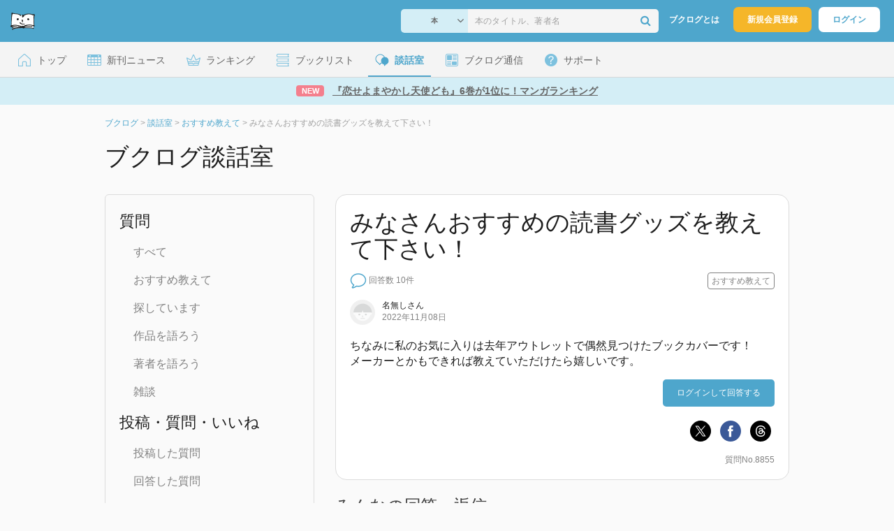

--- FILE ---
content_type: text/html; charset=UTF-8
request_url: https://booklog.jp/q/8855
body_size: 13288
content:
<!DOCTYPE html>
<html xmlns:og="http://ogp.me/ns#" lang="ja" data-mode="q" data-feature="question">
<head profile="http://purl.org/net/ns/metaprof">
<meta charset="UTF-8">
<title>みなさんおすすめの読書グッズを教えて下さい！ - ブクログ談話室</title>
<meta http-equiv="X-UA-Compatible" content="IE=edge">
<meta name="copyright" content="copyright &copy; Booklog,Inc. All Rights Reserved.">
<meta name="viewport" content="width=1020">
<meta property="fb:app_id" content="106607239398699">
<meta name="description" content="ちなみに私のお気に入りは去年アウトレットで偶然見つけたブックカバーです！メーカーとかもできれば教えていただけたら嬉しいです。">

<meta name="twitter:site" content="@booklogjp">
<meta name="twitter:card" content="summary_large_image">
<meta name="twitter:title" content="みなさんおすすめの読書グッズを教えて下さい！ - ブクログ談話室 - ブクログ談話室">
<meta name="twitter:description" content="ちなみに私のお気に入りは去年アウトレットで偶然見つけたブックカバーです！メーカーとかもできれば教えていただけたら嬉しいです。">
<meta name="twitter:image" content="https://booklog.jp/img/facebook/fb_booklog.jpg">
<meta property="og:locale" content="ja_JP">
<meta property="og:image" content="https://booklog.jp/img/facebook/fb_booklog.jpg">
<meta property="og:title" content="みなさんおすすめの読書グッズを教えて下さい！ - ブクログ談話室 - ブクログ談話室">
<meta property="og:type" content="article">
<meta property="og:description" content="ちなみに私のお気に入りは去年アウトレットで偶然見つけたブックカバーです！メーカーとかもできれば教えていただけたら嬉しいです。">
<meta property="og:url" content="https://booklog.jp/q/8855">
<meta property="og:site_name" content="ブクログ談話室">
<link rel="shortcut icon" href="/favicon.ico">
<link rel="apple-touch-icon" href="/iphone-icon-54x54.png" sizes="57x57">
<link rel="apple-touch-icon" href="/iphone4-icon-114x114.png" sizes="114x114">
<link rel="apple-touch-icon" href="/ipad-icon-72x72.png" sizes="72x72">
<link rel="stylesheet" media="all" href="/css/booklog.css?1768958925
" type="text/css">

<script type="text/javascript">
var microadCompass = microadCompass || {};
microadCompass.queue = microadCompass.queue || [];
</script>
<script type="text/javascript" charset="UTF-8" src="//j.microad.net/js/compass.js" onload="new microadCompass.AdInitializer().initialize();" async></script>

<script async src="https://securepubads.g.doubleclick.net/tag/js/gpt.js" crossorigin="anonymous"></script>


<script type='text/javascript'>

var googletag = googletag || {};
googletag.cmd = googletag.cmd || [];
googletag.cmd.push(function() {
  googletag.defineSlot('/56823796/Booklog_lawer_column_l', [300, 250], 'div-gpt-ad-1434939675242-0').addService(googletag.pubads());
  googletag.defineSlot('/56823796/Booklog_lawer_column_r', [300, 250], 'div-gpt-ad-1434939675242-1').addService(googletag.pubads());
  googletag.defineSlot('/56823796/Booklog_main_board', [468, 60], 'div-gpt-ad-1434939675242-2').addService(googletag.pubads());
  googletag.defineSlot('/56823796/Booklog_side_middle', [300, 250], 'div-gpt-ad-1525848918879-0').addService(googletag.pubads());
  googletag.defineSlot('/56823796/Booklog_side_bottom', [300, 250], 'div-gpt-ad-1434939675242-3').addService(googletag.pubads());
  googletag.defineSlot('/56823796/Booklog_side_top', [[300, 600], [300, 250]], 'div-gpt-ad-1434939675242-4').addService(googletag.pubads());
  googletag.defineSlot('/56823796/Booklog_footer', [728, 90], 'div-gpt-ad-1434939675242-5').addService(googletag.pubads());
  googletag.defineSlot('/56823796/Booklog_side_top_microad', [300, 250], 'div-gpt-ad-1459322209616-0').addService(googletag.pubads());
  googletag.defineSlot('/56823796/Booklog_pagenation_microad_468*60', [468, 60], 'div-gpt-ad-1611112463296-0').addService(googletag.pubads());
  googletag.defineSlot('/56823796/Booklog_side_boc', [300, 250], 'div-gpt-ad-1647596858469-0').addService(googletag.pubads());
  googletag.defineSlot('/9176203,56823796/1912696', [[320, 75], [320, 100], [320, 50]], 'div-gpt-ad-1759378024658-0').addService(googletag.pubads());
  googletag.defineSlot('/9176203,56823796/1912697', [[300, 300], [300, 280], [300, 250]], 'div-gpt-ad-1759378105413-0').addService(googletag.pubads());
  googletag.defineSlot('/9176203,56823796/1912698', [[300, 280], [300, 250], [300, 300]], 'div-gpt-ad-1759378181706-0').addService(googletag.pubads());
  googletag.defineSlot('/9176203,56823796/1720315', [[300, 250], [336, 280]], 'div-gpt-ad-1759389327995-0').addService(googletag.pubads());
  googletag.defineSlot('/9176203,56823796/1720316', [[300, 250], [336, 280]], 'div-gpt-ad-1759389348025-0').addService(googletag.pubads());
  googletag.defineSlot('/9176203,56823796/1720318', [728, 90], 'div-gpt-ad-1759389372080-0').addService(googletag.pubads());
  googletag.defineSlot('/9176203,56823796/1720317', [728, 90], 'div-gpt-ad-1759389394282-0').addService(googletag.pubads());
  var REFRESH_KEY = 'refresh';
  var REFRESH_VALUE = 'true';
  googletag.defineSlot('/9176203,56823796/1851366', [[320, 50], [320, 75], [320, 100]], 'div-gpt-ad-1709533935613-0').setTargeting(REFRESH_KEY, REFRESH_VALUE).addService(googletag.pubads());
  var SECONDS_TO_WAIT_AFTER_VIEWABILITY = 30;
  googletag.pubads().addEventListener('impressionViewable', function(event) {
    var slot = event.slot;
    if (slot.getTargeting(REFRESH_KEY).indexOf(REFRESH_VALUE) > -1) {
      window.imgoogletagrefresh = setTimeout(function() {
        googletag.pubads().refresh([slot]);
      }, SECONDS_TO_WAIT_AFTER_VIEWABILITY * 1000);
    }
  });
  googletag.pubads().enableSingleRequest();
  googletag.pubads().collapseEmptyDivs();
  googletag.enableServices();
});

</script>

  <script>
    window.dataLayer = window.dataLayer || [];
    dataLayer.push({'login_status': 'Visitor'});
</script>
<script>(function(w,d,s,l,i){w[l]=w[l]||[];w[l].push({'gtm.start':
new Date().getTime(),event:'gtm.js'});var f=d.getElementsByTagName(s)[0],
j=d.createElement(s),dl=l!='dataLayer'?'&l='+l:'';j.async=true;j.src=
'https://www.googletagmanager.com/gtm.js?id='+i+dl;f.parentNode.insertBefore(j,f);
})(window,document,'script','dataLayer','GTM-KFZ3JNQ');</script>

<script type="application/ld+json">
  {
    "@context": "https://schema.org",
    "@type": "BreadcrumbList",
    "itemListElement": [
    {
      "@type": "ListItem",
      "position": 1,
      "item": {
        "@id": "https://booklog.jp",
        "name": "ブクログ"
      }
    },
        {
      "@type": "ListItem",
      "position": 2,
      "item": {
              "@id": "https://booklog.jp/questions/all",
              "name": "談話室"
      }
    },        {
      "@type": "ListItem",
      "position": 3,
      "item": {
              "@id": "https://booklog.jp/questions/c01",
              "name": "おすすめ教えて"
      }
    },        {
      "@type": "ListItem",
      "position": 4,
      "item": {
              "@id": "https://booklog.jp/q/8855",
              "name": "みなさんおすすめの読書グッズを教えて下さい！"
      }
    }      ]
}
</script>
</head>

<body id="mode-q" class="is-pc feature-question guest bot">

<noscript>
  <iframe src="https://www.googletagmanager.com/ns.html?id=GTM-KFZ3JNQ" height="0" width="0" style="display:none;visibility:hidden">
  </iframe>
</noscript>

<div id="body">

<div id="fb-root"></div>
<script>
window.fbAsyncInit = function(){
    FB.init({
        appId   : '106607239398699',
        xfbml   : false,
        version : 'v2.0'
    });
};

(function(d, s, id) {
  var js, fjs = d.getElementsByTagName(s)[0];
  if (d.getElementById(id)) return;
  js = d.createElement(s); js.id = id;
  js.src = "//connect.facebook.net/ja_JP/sdk.js";
  fjs.parentNode.insertBefore(js, fjs);
}(document, 'script', 'facebook-jssdk'));
</script>

  
  <div id="header-wrapper">
          <div id="global-navigation">
  <div class="left-navigation">
    <div class="logo l15M">
      <a href="/">
        <img src="/img/header/pc-navibar-booklog-logo.png"
             srcset="/img/header/pc-navibar-booklog-logo@2x.png 2x, /img/header/pc-navibar-booklog-logo@3x.png 3x">
      </a>
    </div>
  </div>

  <div class="right-navigation">
    <div class="search-area-wrapper r10M">
        <form action="/search" method="get">
    <div class="search-area">
      <select required name="service_id" class="select-genre db-b">
                      <option value="1">本</option>
                      <option value="201">Kindle</option>
                      <option value="200">Amazon</option>
                </select>
      <i class="fa fa-angle-down" aria-hidden="true"></i>
      <input type="text" class="textbox" name="keyword" value="" placeholder="本のタイトル、著者名" data-1p-ignore>
      <button type="submit" ><i class="fa fa-search"></i></button>
    </div>
  </form>
    </div>
    <div class="about-text r20M">
      <a href="/about">ブクログとは</a>
    </div>
    <div class="signup r10M">
      <a href="/signup" onclick="track('signup','click','global-navigation');">新規会員登録</a>
    </div>
    <div class="login r20M">
      <a href="/login">ログイン</a>
    </div>
  </div>
</div>
    
    <div id="header-menu">
  <a href="/" class="menu r10M">
    <span class="icon top"></span>
    <span class="text">トップ</span>
  </a>
  <a href="/release" class="menu r10M">
    <span class="icon release"></span>
    <span class="text">新刊ニュース</span>
  </a>
  <a href="/ranking"
     class="menu r10M">
    <span class="icon ranking"></span>
    <span class="text">ランキング</span>
  </a>
  <a href="/booklists" class="menu r10M">
    <span class="icon booklist"></span>
    <span class="text">ブックリスト</span>
  </a>
  <a href="/questions/all" class="current menu r10M">
    <span class="bbs icon"></span>
    <span class="text">談話室</span>
  </a>
  <a href="/hon" class="menu r10M">
    <span class="news icon"></span>
    <span class="text">ブクログ通信</span>
  </a>
  <div class="dropdown-menu-hover menu">
    <span class="support icon"></span>
    <span class="text">サポート</span>
    <div class="dropdown">
      <ul>
        <li><a href="https://booklog.zendesk.com/hc/ja/categories/360003763214-%E3%81%8A%E7%9F%A5%E3%82%89%E3%81%9B"
               target="_blank" rel="noopener">お知らせ</a></li>
        <li><a href="https://booklog.zendesk.com/hc/ja" target="_blank" rel="noopener">ヘルプセンター</a></li>
        <li><a href="/biz">法人向け広告メニュー</a></li>
      </ul>
    </div>
  </div>
</div>
            <div id="header-info-text">
  <a href="https://booklog.jp/hon/ranking/weekly-20260121?utm_source=booklogjp&utm_medium=referral"
     onclick="track('ad', 'text', 'id_2049');">
              <span class="icon new">NEW</span>
          <span class="text">『恋せよまやかし天使ども』6巻が1位に！マンガランキング</span>
  </a>
</div>

  </div>

<div id="page">


  <ul class="breadcrumbs">
  <li>
    <a href="https://booklog.jp"><span  class="bc-title">ブクログ</span></a>
    <span class="delimiter">&gt;</span>
  </li>
      <li>
          <a href="https://booklog.jp/questions/all">
        <span class="bc-title">談話室</span>
      </a>
              <span class="delimiter">&gt;</span>
      </li>
        <li>
          <a href="https://booklog.jp/questions/c01">
        <span class="bc-title">おすすめ教えて</span>
      </a>
              <span class="delimiter">&gt;</span>
      </li>
        <li>
          <link href="/q/8855">
      <span class="bc-title">みなさんおすすめの読書グッズを教えて下さい！</span>
          </li>
    </ul>



<div id="main">
  <h1 class="b30M">ブクログ談話室</h1>
  <div id="left-side-container">
  <div class="menu b20M">
    <span>質問</span>
    <ul class="l20P t25P b25P">
      <li><a href="/questions">すべて</a></li>
      <li><a href="/questions/c01">おすすめ教えて</a></li>
      <li><a href="/questions/c02">探しています</a></li>
      <li><a href="/questions/c03">作品を語ろう</a></li>
      <li><a href="/questions/c04">著者を語ろう</a></li>
      <li><a href="/questions/c05">雑談</a></li>
    </ul>
    <span>投稿・質問・いいね</span>
    <ul class="l20P t25P b25P">
      <li><a href="/question/home">投稿した質問</a></li>
      <li><a href="/question/comment">回答した質問</a></li>
      <li><a href="/question/favorite">いいね！した質問</a></li>
      <li><a href="/question/befaved">いいね！された質問</a></li>
    </ul>
    <span>ブクログについて</span>
    <ul class="l20P t25P">
      <li><a href="/q/333">ブクログのここを改善してほしい</a></li>
      <li><a href="/q/5">ブクログのここが好き！</a></li>
      <li><a href="/q/5980">自慢の本棚見せてください！</a></li>
      <li><a href="/q/5768">ブクログで推められてハマった本</a></li>
    </ul>
  </div>

    
  <aside class="ad-side-bottom">
              
      <div id='div-gpt-ad-1434939675242-3' style='width:300px; height:250px;'>
        <script type='text/javascript'>
          googletag.cmd.push(function () {
            googletag.display('div-gpt-ad-1434939675242-3');
          });
        </script>
      </div>
    
      </aside>
</div>
  <div id="mainArea">

          <div class="question-area">
      <h1>みなさんおすすめの読書グッズを教えて下さい！</h1>
      <div class="question-state">
        <ul class="question-list-state">
                                <img src="/img/question/pc/question.png"
                 srcset="/img/question/pc/question@2x.png 2x, /img/question/pc/question@3x.png 3x" width="24"
                 alt="未回答">
            <li class="question-answer">回答数 10件</li>
                    <span class="question-category">
              おすすめ教えて</span>
                  </ul>

        <ul>
          <li>
            <span class="question-published-area">
                              <img src="/img/noimage/prof_noimage.gif" class="icon-circle" width="36" height="36"
                     alt="名無しさん">
                            <span class="question-published">
                <p>
                                      名無しさん
                                  </p>
                <span class="question-published-text">2022年11月08日</span>
              </span>
            </span>
          </li>
        </ul>
      </div>
      <div class="content-area">
          ちなみに私のお気に入りは去年アウトレットで偶然見つけたブックカバーです！<br />
メーカーとかもできれば教えていただけたら嬉しいです。
      </div>

      <div class="question-btn">

                                                <a href="/login" class="btnBlue">ログインして回答する</a>
                  
        </div>

                  <div id="addAnswer" class="answerForm" style="display:none;">
          <div class="answer-border"></div>
          <div class="input-answer-name-area">
            <div class="input-answer-name">名前<span class="input-answer-name-explain">(どちらの名前で投稿するかお選びください)</span></div>
            <div class="input-answer-name-radio">
              <input type="radio" name="anonymity_flg" id="anonymity_flg" class="radio-btn noneborder" value="1" checked="checked" />
                                  <img src="/img/noimage/prof_noimage.gif" class="icon-circle" width="24" height="24" alt="さん">
                              <label for="anonymity_flg" class="input-answer-post-username">さん</label>
            </div>
            <div class="input-answer-name-radio">
              <input type="radio" name="anonymity_flg" id="anonymity_flg0" class="radio-btn noneborder" value="0" />
              <img src="/img/noimage/prof_noimage.gif" alt="名無しさん" class="icon-circle" width="24" height="24" >
              <label for="anonymity_flg0" class="input-answer-post-username">名無しさん(無記名で投稿)</label>
            </div>
          </div>
          <div class="answer-input-area">
            <span class="answer-input-title">コメント</span>
            <span class="answer-input">
              <textarea id="answer" class="answer-input-textarea" name="answer"></textarea>
              <div class="input-answer-search-area">
                                  <div class="ftL clearfix">
                    <a href="javascript:void(0);" class="search_window_button"><i class="fa fa-search"></i><span class="item-search-text">アイテムを検索</span></a>
                  </div>
                                <div>
                  <span class="count-max">200文字以内</span>
                  <span class="reply-count">
                    <span id="_reply_countNumber" class="countNumber"></span>/200
                  </span>
                </div>
              </div>
              <span class="input-answer-search-explain">本の情報を投稿する場合は、「アイテムを検索」から選ぶか、ブクログの詳細ページのURLを貼付けてください。</span>
            </span>
          </div>

          <div class="input-answer-post-btn-area">
            <button class="input-answer-cancel-btn cancel-answer"><span>キャンセル</span></button>
            <button class="input-answer-post-btn add-answer-submit"><span>回答・返信する</span></button>
          </div>
          <input type="hidden" id="question_id" name="question_id" value="8855" />
        </div>

        <div class="question-extra">
          <ul class="share-circle-button">
  <li>
    <div class="x">
      <a href="https://twitter.com/intent/tweet?original_referer=https://booklog.jp/q/8855&text=%E3%81%BF%E3%81%AA%E3%81%95%E3%82%93%E3%81%8A%E3%81%99%E3%81%99%E3%82%81%E3%81%AE%E8%AA%AD%E6%9B%B8%E3%82%B0%E3%83%83%E3%82%BA%E3%82%92%E6%95%99%E3%81%88%E3%81%A6%E4%B8%8B%E3%81%95%E3%81%84%EF%BC%81+-+%E3%83%96%E3%82%AF%E3%83%AD%E3%82%B0%E8%AB%87%E8%A9%B1%E5%AE%A4&url=https://booklog.jp/q/8855&lang=ja&hashtags=booklog,ブクログ&via=booklogjp" target="_blank">
      </a>
    </div>
  </li>
  <li>
    <div class="facebook">
      <a href="https://www.facebook.com/sharer/sharer.php?u=https%3A%2F%2Fbooklog.jp%2Fq%2F8855" target="_blank">
      </a>
    </div>
  </li>
  <li>
    <div class="threads">
      <a href="https://www.threads.net/intent/post?text=みなさんおすすめの読書グッズを教えて下さい！ - ブクログ談話室" target="_blank">
      </a>
    </div>
  </li>
</ul>
        </div>
        <div class="question-no-area">
          <span class="question-no">質問No.8855</span>
        </div>
      </div>
                    <div class="everyone-answer">
          みんなの回答・返信
        </div>
        <div class="answer-border"></div>


        <div class="list-sort-area">
          <span class="sort-title">並び替え</span>
                      <a href="/q/8855" class="sort-btn-blue"><span>新着順</span></a>
                                <a href="/q/8855?sort=post" class="sort-btn-white"><span>投稿順</span></a>
                                <a href="/q/8855?sort=fav_count" class="sort-btn-white"><span>いいね!順</span></a>
                  </div>
        <hr />
      
                            <div class="answer-area" id="A099896">
          <ul class="answer-state">
            <li>
              <span class="answer-user-area">
                <span class="answer-published-area">
                                      <a href="/users/saitabara">
                                              <img src="/icon/51/S_3765c8cdf0cc36b13bdb91635dc03095.jpg" class="icon-circle" width="36" height="36"
                             alt="しおんさん">
                                          </a>
                                    <span class="answer-published">
                    <span>
                                              <a href="/users/saitabara">
                          <span>しおん</span>さん</a>の回答
                                          </span>
                    <span class="answer-published-text">2023年02月10日</span>
                  </span>
                </span>
                              </span>
            </li>
          </ul>
                      <div id="edit_99896_answer" class="reply-form" style="display:none;">
            <span class="answer-edit-area">
              <textarea id="99896_answer" class="answer-edit-textarea" name="99896_answer">う～ん、寒くなってきたらブランケットや大判ストールも必要ですね。後は軽めにBGM、温かい飲み物、オシャレなブックカバーと栞も外せませんね（●＾o＾●）</textarea>
              <div class="edit-answer-search-area">
                                  <div class="ftL clearfix">
                    <a href="javascript:void(0);" class="search_window_button"><i class="fa fa-search"></i><span class="item-search-text">アイテムを検索</span></a>
                  </div>
                                <div>
                  <span class="count-max">200文字以内</span>
                  <span class="reply-count">
                    <span id="99896_reply_countNumber" class="countNumber"></span>/200
                  </span>
                </div>
              </div>
              <span class="edit-answer-search-explain">本の情報を投稿する場合は、「アイテムを検索」から選ぶか、ブクログの詳細ページのURLを貼付けてください。</span>
            </span>
            <div class="edit-answer-name-area">
              <div class="edit-answer-name">名前<span class="edit-answer-name-explain">(どちらの名前で投稿するかお選びください)</span></div>
              <div class="edit-answer-name-radio">
                <input type="radio" name="answer_edit_99896_anonymity_flg" id="99896_anonymity_flg" class="noneborder" value="1" checked="checked" />
                                      <img src="/img/noimage/prof_noimage.gif" class="icon-circle" width="24" height="24" alt="さん">
                                  <label for="anonymity_flg" class="edit-answer-post-username">さん</label>
              </div>
              <div class="edit-answer-name-radio">
                <input type="radio" name="answer_edit_99896_anonymity_flg" id="99896_anonymity_flg0" class="noneborder" value="0"/>
                <img src="/img/noimage/prof_noimage.gif" alt="名無しさん" class="icon-circle" width="24" height="24" >
                <label for="99896_anonymity_flg0" class="edit-answer-post-username">名無しさん(無記名で投稿)</label>
              </div>
            </div>

            <div class="edit-answer-post-btn-area">
              <button class="edit-answer-cancel-btn cancel-edit-answer" data-answer-id="99896"><span>キャンセル</span></button>
              <button class="edit-answer-post-btn edit-answer-submit" data-answer-id="99896"><span>更新する</span></button>
            </div>
            <input type="hidden" id="99896_answer_id" name="99896_answer_id" value="99896" />
            <div class="answer-border"></div>
          </div>

          <div id="answer_99896_textarea" class="content-area">う～ん、寒くなってきたらブランケットや大判ストールも必要ですね。後は軽めにBGM、温かい飲み物、オシャレなブックカバーと栞も外せませんね（●＾o＾●）</div>
          <div class="favorite-area">
            <span>
              <div class="fav-area bbs-fav-area-8855-99896"
     data-q-id="8855"
     data-answer-id="99896"
     data-fav-count="1"
     data-action="add"
     data-track-evt="q">
  <div class="fav-button">
          <a href="/login">
        <img src="/img/common/fav_deactive.png"
             srcset="/img/common/fav_deactive@2x.png 2x, /img/common/fav_deactive@3x.png 3x" class="deactive">
      </a>
        <span class="fav-count">1</span>
  </div>
</div>
            </span>
                      </div>
          <div class="answer-no-area">
            <span class="answer-no">回答No.8855-099896</span>
          </div>
                              
          
          
                    <div id="add_99896_reply" class="replyForm" style="display:none;">
            <div class="comment-name-area">
              <div class="comment-name">名前<span class="comment-name-explain">(どちらの名前で投稿するかお選びください)</span></div>
              <div class="comment-name-radio">
                <input type="radio" name="99896_reply_anonymity_flg" id="99896_reply_anonymity_flg" class="radio-btn noneborder" value="1" checked="checked" />
                                      <img src="/img/noimage/prof_noimage.gif" class="icon-circle" width="24" height="24" alt="さん">
                                  <label for="anonymity_flg" class="comment-post-username">さん</label>
              </div>
              <div class="comment-name-radio">
                <input type="radio" name="99896_reply_anonymity_flg" id="99896_reply_anonymity_flg0" class="radio-btn noneborder" value="0" />
                <img src="/img/noimage/prof_noimage.gif" alt="名無しさん" class="icon-circle" width="24" height="24" >
                <label for="99896_anonymity_flg0" class="comment-post-username">名無しさん(無記名で投稿)</label>
              </div>
            </div>
            <div class="comment-input-area">
              <span class="comment-input-title">コメント</span>
              <span class="comment-area">
                <textarea id="99896_reply" class="q-comment-textarea" name="99896_reply" placeholder="ひと言コメントしよう！"></textarea>
                <div class="comment-search-area">
                                      <div class="ftL clearfix">
                      <a href="javascript:void(0);" class="search_window_button"><i class="fa fa-search"></i><span class="item-search-text">アイテムを検索</span></a>
                    </div>
                                    <div>
                  <span class="count-max">200文字以内</span>
                    <span class="reply-count">
                     <span id="99896_reply_countNumber" class="countNumber"></span>/200
                    </span>
                  </div>
                </div>
                <span class="comment-search-explain">本の情報を投稿する場合は、「アイテムを検索」から選ぶか、ブクログの詳細ページのURLを貼付けてください。</span>
              </span>
            </div>

            <div class="comment-post-btn-area">
              <button class="commnet-cancel-btn cancel-reply" data-answer-id="99896"><span>キャンセル</span></button>
              <button class="comment-post-btn add-reply-submit" data-answer-id="99896"><span>コメントする</span></button>
            </div>

            <input type="hidden" id="99896_answer_id" name="99896_answer_id" value="99896" />
          </div>

      </div>
                      <div class="answer-area" id="A099879">
          <ul class="answer-state">
            <li>
              <span class="answer-user-area">
                <span class="answer-published-area">
                                      <a href="/users/cnf08">
                                              <img src="/icon/44/S_1bb060abdbcd7c28420b2058986bca90.jpg" class="icon-circle" width="36" height="36"
                             alt="コイケさん">
                                          </a>
                                    <span class="answer-published">
                    <span>
                                              <a href="/users/cnf08">
                          <span>コイケ</span>さん</a>の回答
                                          </span>
                    <span class="answer-published-text">2023年02月09日</span>
                  </span>
                </span>
                              </span>
            </li>
          </ul>
                      <div id="edit_99879_answer" class="reply-form" style="display:none;">
            <span class="answer-edit-area">
              <textarea id="99879_answer" class="answer-edit-textarea" name="99879_answer">読書記録をつけるためほぼ日の方眼ノートを使ってます！
あとキヤノンのinspicというミニプリンター。
表紙をプリントアウトしてペタッとするとにんまりします。

前まで手帳に書いてましたが今年から記録わけてるので1冊埋まるのが楽しみです。</textarea>
              <div class="edit-answer-search-area">
                                  <div class="ftL clearfix">
                    <a href="javascript:void(0);" class="search_window_button"><i class="fa fa-search"></i><span class="item-search-text">アイテムを検索</span></a>
                  </div>
                                <div>
                  <span class="count-max">200文字以内</span>
                  <span class="reply-count">
                    <span id="99879_reply_countNumber" class="countNumber"></span>/200
                  </span>
                </div>
              </div>
              <span class="edit-answer-search-explain">本の情報を投稿する場合は、「アイテムを検索」から選ぶか、ブクログの詳細ページのURLを貼付けてください。</span>
            </span>
            <div class="edit-answer-name-area">
              <div class="edit-answer-name">名前<span class="edit-answer-name-explain">(どちらの名前で投稿するかお選びください)</span></div>
              <div class="edit-answer-name-radio">
                <input type="radio" name="answer_edit_99879_anonymity_flg" id="99879_anonymity_flg" class="noneborder" value="1" checked="checked" />
                                      <img src="/img/noimage/prof_noimage.gif" class="icon-circle" width="24" height="24" alt="さん">
                                  <label for="anonymity_flg" class="edit-answer-post-username">さん</label>
              </div>
              <div class="edit-answer-name-radio">
                <input type="radio" name="answer_edit_99879_anonymity_flg" id="99879_anonymity_flg0" class="noneborder" value="0"/>
                <img src="/img/noimage/prof_noimage.gif" alt="名無しさん" class="icon-circle" width="24" height="24" >
                <label for="99879_anonymity_flg0" class="edit-answer-post-username">名無しさん(無記名で投稿)</label>
              </div>
            </div>

            <div class="edit-answer-post-btn-area">
              <button class="edit-answer-cancel-btn cancel-edit-answer" data-answer-id="99879"><span>キャンセル</span></button>
              <button class="edit-answer-post-btn edit-answer-submit" data-answer-id="99879"><span>更新する</span></button>
            </div>
            <input type="hidden" id="99879_answer_id" name="99879_answer_id" value="99879" />
            <div class="answer-border"></div>
          </div>

          <div id="answer_99879_textarea" class="content-area">読書記録をつけるためほぼ日の方眼ノートを使ってます！<br />
あとキヤノンのinspicというミニプリンター。<br />
表紙をプリントアウトしてペタッとするとにんまりします。<br />
<br />
前まで手帳に書いてましたが今年から記録わけてるので1冊埋まるのが楽しみです。</div>
          <div class="favorite-area">
            <span>
              <div class="fav-area bbs-fav-area-8855-99879"
     data-q-id="8855"
     data-answer-id="99879"
     data-fav-count="4"
     data-action="add"
     data-track-evt="q">
  <div class="fav-button">
          <a href="/login">
        <img src="/img/common/fav_deactive.png"
             srcset="/img/common/fav_deactive@2x.png 2x, /img/common/fav_deactive@3x.png 3x" class="deactive">
      </a>
        <span class="fav-count">4</span>
  </div>
</div>
            </span>
                      </div>
          <div class="answer-no-area">
            <span class="answer-no">回答No.8855-099879</span>
          </div>
                              
          
          
                    <div id="add_99879_reply" class="replyForm" style="display:none;">
            <div class="comment-name-area">
              <div class="comment-name">名前<span class="comment-name-explain">(どちらの名前で投稿するかお選びください)</span></div>
              <div class="comment-name-radio">
                <input type="radio" name="99879_reply_anonymity_flg" id="99879_reply_anonymity_flg" class="radio-btn noneborder" value="1" checked="checked" />
                                      <img src="/img/noimage/prof_noimage.gif" class="icon-circle" width="24" height="24" alt="さん">
                                  <label for="anonymity_flg" class="comment-post-username">さん</label>
              </div>
              <div class="comment-name-radio">
                <input type="radio" name="99879_reply_anonymity_flg" id="99879_reply_anonymity_flg0" class="radio-btn noneborder" value="0" />
                <img src="/img/noimage/prof_noimage.gif" alt="名無しさん" class="icon-circle" width="24" height="24" >
                <label for="99879_anonymity_flg0" class="comment-post-username">名無しさん(無記名で投稿)</label>
              </div>
            </div>
            <div class="comment-input-area">
              <span class="comment-input-title">コメント</span>
              <span class="comment-area">
                <textarea id="99879_reply" class="q-comment-textarea" name="99879_reply" placeholder="ひと言コメントしよう！"></textarea>
                <div class="comment-search-area">
                                      <div class="ftL clearfix">
                      <a href="javascript:void(0);" class="search_window_button"><i class="fa fa-search"></i><span class="item-search-text">アイテムを検索</span></a>
                    </div>
                                    <div>
                  <span class="count-max">200文字以内</span>
                    <span class="reply-count">
                     <span id="99879_reply_countNumber" class="countNumber"></span>/200
                    </span>
                  </div>
                </div>
                <span class="comment-search-explain">本の情報を投稿する場合は、「アイテムを検索」から選ぶか、ブクログの詳細ページのURLを貼付けてください。</span>
              </span>
            </div>

            <div class="comment-post-btn-area">
              <button class="commnet-cancel-btn cancel-reply" data-answer-id="99879"><span>キャンセル</span></button>
              <button class="comment-post-btn add-reply-submit" data-answer-id="99879"><span>コメントする</span></button>
            </div>

            <input type="hidden" id="99879_answer_id" name="99879_answer_id" value="99879" />
          </div>

      </div>
                      <div class="answer-area" id="A099878">
          <ul class="answer-state">
            <li>
              <span class="answer-user-area">
                <span class="answer-published-area">
                                      <a href="/users/bc15231d15587bbd">
                                              <img src="/icon/36/S_b90f7ddb333993c1a769dfb6e19c76a6.jpg" class="icon-circle" width="36" height="36"
                             alt="シュウコさん">
                                          </a>
                                    <span class="answer-published">
                    <span>
                                              <a href="/users/bc15231d15587bbd">
                          <span>シュウコ</span>さん</a>の回答
                                          </span>
                    <span class="answer-published-text">2023年02月09日</span>
                  </span>
                </span>
                              </span>
            </li>
          </ul>
                      <div id="edit_99878_answer" class="reply-form" style="display:none;">
            <span class="answer-edit-area">
              <textarea id="99878_answer" class="answer-edit-textarea" name="99878_answer">地元の図書館のイベントで作った栞です。押し花や色紙などを選んでラミネート加工しました。
好きな絵など使って自作したりもします。</textarea>
              <div class="edit-answer-search-area">
                                  <div class="ftL clearfix">
                    <a href="javascript:void(0);" class="search_window_button"><i class="fa fa-search"></i><span class="item-search-text">アイテムを検索</span></a>
                  </div>
                                <div>
                  <span class="count-max">200文字以内</span>
                  <span class="reply-count">
                    <span id="99878_reply_countNumber" class="countNumber"></span>/200
                  </span>
                </div>
              </div>
              <span class="edit-answer-search-explain">本の情報を投稿する場合は、「アイテムを検索」から選ぶか、ブクログの詳細ページのURLを貼付けてください。</span>
            </span>
            <div class="edit-answer-name-area">
              <div class="edit-answer-name">名前<span class="edit-answer-name-explain">(どちらの名前で投稿するかお選びください)</span></div>
              <div class="edit-answer-name-radio">
                <input type="radio" name="answer_edit_99878_anonymity_flg" id="99878_anonymity_flg" class="noneborder" value="1" checked="checked" />
                                      <img src="/img/noimage/prof_noimage.gif" class="icon-circle" width="24" height="24" alt="さん">
                                  <label for="anonymity_flg" class="edit-answer-post-username">さん</label>
              </div>
              <div class="edit-answer-name-radio">
                <input type="radio" name="answer_edit_99878_anonymity_flg" id="99878_anonymity_flg0" class="noneborder" value="0"/>
                <img src="/img/noimage/prof_noimage.gif" alt="名無しさん" class="icon-circle" width="24" height="24" >
                <label for="99878_anonymity_flg0" class="edit-answer-post-username">名無しさん(無記名で投稿)</label>
              </div>
            </div>

            <div class="edit-answer-post-btn-area">
              <button class="edit-answer-cancel-btn cancel-edit-answer" data-answer-id="99878"><span>キャンセル</span></button>
              <button class="edit-answer-post-btn edit-answer-submit" data-answer-id="99878"><span>更新する</span></button>
            </div>
            <input type="hidden" id="99878_answer_id" name="99878_answer_id" value="99878" />
            <div class="answer-border"></div>
          </div>

          <div id="answer_99878_textarea" class="content-area">地元の図書館のイベントで作った栞です。押し花や色紙などを選んでラミネート加工しました。<br />
好きな絵など使って自作したりもします。</div>
          <div class="favorite-area">
            <span>
              <div class="fav-area bbs-fav-area-8855-99878"
     data-q-id="8855"
     data-answer-id="99878"
     data-fav-count="4"
     data-action="add"
     data-track-evt="q">
  <div class="fav-button">
          <a href="/login">
        <img src="/img/common/fav_deactive.png"
             srcset="/img/common/fav_deactive@2x.png 2x, /img/common/fav_deactive@3x.png 3x" class="deactive">
      </a>
        <span class="fav-count">4</span>
  </div>
</div>
            </span>
                      </div>
          <div class="answer-no-area">
            <span class="answer-no">回答No.8855-099878</span>
          </div>
                              
          
          
                    <div id="add_99878_reply" class="replyForm" style="display:none;">
            <div class="comment-name-area">
              <div class="comment-name">名前<span class="comment-name-explain">(どちらの名前で投稿するかお選びください)</span></div>
              <div class="comment-name-radio">
                <input type="radio" name="99878_reply_anonymity_flg" id="99878_reply_anonymity_flg" class="radio-btn noneborder" value="1" checked="checked" />
                                      <img src="/img/noimage/prof_noimage.gif" class="icon-circle" width="24" height="24" alt="さん">
                                  <label for="anonymity_flg" class="comment-post-username">さん</label>
              </div>
              <div class="comment-name-radio">
                <input type="radio" name="99878_reply_anonymity_flg" id="99878_reply_anonymity_flg0" class="radio-btn noneborder" value="0" />
                <img src="/img/noimage/prof_noimage.gif" alt="名無しさん" class="icon-circle" width="24" height="24" >
                <label for="99878_anonymity_flg0" class="comment-post-username">名無しさん(無記名で投稿)</label>
              </div>
            </div>
            <div class="comment-input-area">
              <span class="comment-input-title">コメント</span>
              <span class="comment-area">
                <textarea id="99878_reply" class="q-comment-textarea" name="99878_reply" placeholder="ひと言コメントしよう！"></textarea>
                <div class="comment-search-area">
                                      <div class="ftL clearfix">
                      <a href="javascript:void(0);" class="search_window_button"><i class="fa fa-search"></i><span class="item-search-text">アイテムを検索</span></a>
                    </div>
                                    <div>
                  <span class="count-max">200文字以内</span>
                    <span class="reply-count">
                     <span id="99878_reply_countNumber" class="countNumber"></span>/200
                    </span>
                  </div>
                </div>
                <span class="comment-search-explain">本の情報を投稿する場合は、「アイテムを検索」から選ぶか、ブクログの詳細ページのURLを貼付けてください。</span>
              </span>
            </div>

            <div class="comment-post-btn-area">
              <button class="commnet-cancel-btn cancel-reply" data-answer-id="99878"><span>キャンセル</span></button>
              <button class="comment-post-btn add-reply-submit" data-answer-id="99878"><span>コメントする</span></button>
            </div>

            <input type="hidden" id="99878_answer_id" name="99878_answer_id" value="99878" />
          </div>

      </div>
                      <div class="answer-area" id="A099867">
          <ul class="answer-state">
            <li>
              <span class="answer-user-area">
                <span class="answer-published-area">
                  
                    <img src="/img/noimage/prof_noimage.gif" class="icon-circle" width="36" height="36"
                         alt="名無しさん">
                                    <span class="answer-published">
                    <span>
                                              名無しさんの回答
                                          </span>
                    <span class="answer-published-text">2023年02月09日</span>
                  </span>
                </span>
                              </span>
            </li>
          </ul>
                      <div id="edit_99867_answer" class="reply-form" style="display:none;">
            <span class="answer-edit-area">
              <textarea id="99867_answer" class="answer-edit-textarea" name="99867_answer">30年使っている書見台です。
食事しながら読むとき助かります。</textarea>
              <div class="edit-answer-search-area">
                                  <div class="ftL clearfix">
                    <a href="javascript:void(0);" class="search_window_button"><i class="fa fa-search"></i><span class="item-search-text">アイテムを検索</span></a>
                  </div>
                                <div>
                  <span class="count-max">200文字以内</span>
                  <span class="reply-count">
                    <span id="99867_reply_countNumber" class="countNumber"></span>/200
                  </span>
                </div>
              </div>
              <span class="edit-answer-search-explain">本の情報を投稿する場合は、「アイテムを検索」から選ぶか、ブクログの詳細ページのURLを貼付けてください。</span>
            </span>
            <div class="edit-answer-name-area">
              <div class="edit-answer-name">名前<span class="edit-answer-name-explain">(どちらの名前で投稿するかお選びください)</span></div>
              <div class="edit-answer-name-radio">
                <input type="radio" name="answer_edit_99867_anonymity_flg" id="99867_anonymity_flg" class="noneborder" value="1" />
                                      <img src="/img/noimage/prof_noimage.gif" class="icon-circle" width="24" height="24" alt="さん">
                                  <label for="anonymity_flg" class="edit-answer-post-username">さん</label>
              </div>
              <div class="edit-answer-name-radio">
                <input type="radio" name="answer_edit_99867_anonymity_flg" id="99867_anonymity_flg0" class="noneborder" value="0" checked="checked"/>
                <img src="/img/noimage/prof_noimage.gif" alt="名無しさん" class="icon-circle" width="24" height="24" >
                <label for="99867_anonymity_flg0" class="edit-answer-post-username">名無しさん(無記名で投稿)</label>
              </div>
            </div>

            <div class="edit-answer-post-btn-area">
              <button class="edit-answer-cancel-btn cancel-edit-answer" data-answer-id="99867"><span>キャンセル</span></button>
              <button class="edit-answer-post-btn edit-answer-submit" data-answer-id="99867"><span>更新する</span></button>
            </div>
            <input type="hidden" id="99867_answer_id" name="99867_answer_id" value="99867" />
            <div class="answer-border"></div>
          </div>

          <div id="answer_99867_textarea" class="content-area">30年使っている書見台です。<br />
食事しながら読むとき助かります。</div>
          <div class="favorite-area">
            <span>
              <div class="fav-area bbs-fav-area-8855-99867"
     data-q-id="8855"
     data-answer-id="99867"
     data-fav-count="1"
     data-action="add"
     data-track-evt="q">
  <div class="fav-button">
          <a href="/login">
        <img src="/img/common/fav_deactive.png"
             srcset="/img/common/fav_deactive@2x.png 2x, /img/common/fav_deactive@3x.png 3x" class="deactive">
      </a>
        <span class="fav-count">1</span>
  </div>
</div>
            </span>
                      </div>
          <div class="answer-no-area">
            <span class="answer-no">回答No.8855-099867</span>
          </div>
                              
          
          
                    <div id="add_99867_reply" class="replyForm" style="display:none;">
            <div class="comment-name-area">
              <div class="comment-name">名前<span class="comment-name-explain">(どちらの名前で投稿するかお選びください)</span></div>
              <div class="comment-name-radio">
                <input type="radio" name="99867_reply_anonymity_flg" id="99867_reply_anonymity_flg" class="radio-btn noneborder" value="1" checked="checked" />
                                      <img src="/img/noimage/prof_noimage.gif" class="icon-circle" width="24" height="24" alt="さん">
                                  <label for="anonymity_flg" class="comment-post-username">さん</label>
              </div>
              <div class="comment-name-radio">
                <input type="radio" name="99867_reply_anonymity_flg" id="99867_reply_anonymity_flg0" class="radio-btn noneborder" value="0" />
                <img src="/img/noimage/prof_noimage.gif" alt="名無しさん" class="icon-circle" width="24" height="24" >
                <label for="99867_anonymity_flg0" class="comment-post-username">名無しさん(無記名で投稿)</label>
              </div>
            </div>
            <div class="comment-input-area">
              <span class="comment-input-title">コメント</span>
              <span class="comment-area">
                <textarea id="99867_reply" class="q-comment-textarea" name="99867_reply" placeholder="ひと言コメントしよう！"></textarea>
                <div class="comment-search-area">
                                      <div class="ftL clearfix">
                      <a href="javascript:void(0);" class="search_window_button"><i class="fa fa-search"></i><span class="item-search-text">アイテムを検索</span></a>
                    </div>
                                    <div>
                  <span class="count-max">200文字以内</span>
                    <span class="reply-count">
                     <span id="99867_reply_countNumber" class="countNumber"></span>/200
                    </span>
                  </div>
                </div>
                <span class="comment-search-explain">本の情報を投稿する場合は、「アイテムを検索」から選ぶか、ブクログの詳細ページのURLを貼付けてください。</span>
              </span>
            </div>

            <div class="comment-post-btn-area">
              <button class="commnet-cancel-btn cancel-reply" data-answer-id="99867"><span>キャンセル</span></button>
              <button class="comment-post-btn add-reply-submit" data-answer-id="99867"><span>コメントする</span></button>
            </div>

            <input type="hidden" id="99867_answer_id" name="99867_answer_id" value="99867" />
          </div>

      </div>
                      <div class="answer-area" id="A099094">
          <ul class="answer-state">
            <li>
              <span class="answer-user-area">
                <span class="answer-published-area">
                  
                    <img src="/img/noimage/prof_noimage.gif" class="icon-circle" width="36" height="36"
                         alt="名無しさん">
                                    <span class="answer-published">
                    <span>
                                              名無しさんの回答
                                          </span>
                    <span class="answer-published-text">2022年11月12日</span>
                  </span>
                </span>
                              </span>
            </li>
          </ul>
                      <div id="edit_99094_answer" class="reply-form" style="display:none;">
            <span class="answer-edit-area">
              <textarea id="99094_answer" class="answer-edit-textarea" name="99094_answer">一番気に入ってるのはロフトで購入した赤いブックカバー。ワッペンを貼ってさらにかわいいものにアレンジしています。
あと、、、小学一年生のときに使用していた下敷きをしおりサイズに切って角を丸くしたものは使い勝手もいいし、エコだしgood！</textarea>
              <div class="edit-answer-search-area">
                                  <div class="ftL clearfix">
                    <a href="javascript:void(0);" class="search_window_button"><i class="fa fa-search"></i><span class="item-search-text">アイテムを検索</span></a>
                  </div>
                                <div>
                  <span class="count-max">200文字以内</span>
                  <span class="reply-count">
                    <span id="99094_reply_countNumber" class="countNumber"></span>/200
                  </span>
                </div>
              </div>
              <span class="edit-answer-search-explain">本の情報を投稿する場合は、「アイテムを検索」から選ぶか、ブクログの詳細ページのURLを貼付けてください。</span>
            </span>
            <div class="edit-answer-name-area">
              <div class="edit-answer-name">名前<span class="edit-answer-name-explain">(どちらの名前で投稿するかお選びください)</span></div>
              <div class="edit-answer-name-radio">
                <input type="radio" name="answer_edit_99094_anonymity_flg" id="99094_anonymity_flg" class="noneborder" value="1" />
                                      <img src="/img/noimage/prof_noimage.gif" class="icon-circle" width="24" height="24" alt="さん">
                                  <label for="anonymity_flg" class="edit-answer-post-username">さん</label>
              </div>
              <div class="edit-answer-name-radio">
                <input type="radio" name="answer_edit_99094_anonymity_flg" id="99094_anonymity_flg0" class="noneborder" value="0" checked="checked"/>
                <img src="/img/noimage/prof_noimage.gif" alt="名無しさん" class="icon-circle" width="24" height="24" >
                <label for="99094_anonymity_flg0" class="edit-answer-post-username">名無しさん(無記名で投稿)</label>
              </div>
            </div>

            <div class="edit-answer-post-btn-area">
              <button class="edit-answer-cancel-btn cancel-edit-answer" data-answer-id="99094"><span>キャンセル</span></button>
              <button class="edit-answer-post-btn edit-answer-submit" data-answer-id="99094"><span>更新する</span></button>
            </div>
            <input type="hidden" id="99094_answer_id" name="99094_answer_id" value="99094" />
            <div class="answer-border"></div>
          </div>

          <div id="answer_99094_textarea" class="content-area">一番気に入ってるのはロフトで購入した赤いブックカバー。ワッペンを貼ってさらにかわいいものにアレンジしています。<br />
あと、、、小学一年生のときに使用していた下敷きをしおりサイズに切って角を丸くしたものは使い勝手もいいし、エコだしgood！</div>
          <div class="favorite-area">
            <span>
              <div class="fav-area bbs-fav-area-8855-99094"
     data-q-id="8855"
     data-answer-id="99094"
     data-fav-count="1"
     data-action="add"
     data-track-evt="q">
  <div class="fav-button">
          <a href="/login">
        <img src="/img/common/fav_deactive.png"
             srcset="/img/common/fav_deactive@2x.png 2x, /img/common/fav_deactive@3x.png 3x" class="deactive">
      </a>
        <span class="fav-count">1</span>
  </div>
</div>
            </span>
                      </div>
          <div class="answer-no-area">
            <span class="answer-no">回答No.8855-099094</span>
          </div>
                              
          
          
                    <div id="add_99094_reply" class="replyForm" style="display:none;">
            <div class="comment-name-area">
              <div class="comment-name">名前<span class="comment-name-explain">(どちらの名前で投稿するかお選びください)</span></div>
              <div class="comment-name-radio">
                <input type="radio" name="99094_reply_anonymity_flg" id="99094_reply_anonymity_flg" class="radio-btn noneborder" value="1" checked="checked" />
                                      <img src="/img/noimage/prof_noimage.gif" class="icon-circle" width="24" height="24" alt="さん">
                                  <label for="anonymity_flg" class="comment-post-username">さん</label>
              </div>
              <div class="comment-name-radio">
                <input type="radio" name="99094_reply_anonymity_flg" id="99094_reply_anonymity_flg0" class="radio-btn noneborder" value="0" />
                <img src="/img/noimage/prof_noimage.gif" alt="名無しさん" class="icon-circle" width="24" height="24" >
                <label for="99094_anonymity_flg0" class="comment-post-username">名無しさん(無記名で投稿)</label>
              </div>
            </div>
            <div class="comment-input-area">
              <span class="comment-input-title">コメント</span>
              <span class="comment-area">
                <textarea id="99094_reply" class="q-comment-textarea" name="99094_reply" placeholder="ひと言コメントしよう！"></textarea>
                <div class="comment-search-area">
                                      <div class="ftL clearfix">
                      <a href="javascript:void(0);" class="search_window_button"><i class="fa fa-search"></i><span class="item-search-text">アイテムを検索</span></a>
                    </div>
                                    <div>
                  <span class="count-max">200文字以内</span>
                    <span class="reply-count">
                     <span id="99094_reply_countNumber" class="countNumber"></span>/200
                    </span>
                  </div>
                </div>
                <span class="comment-search-explain">本の情報を投稿する場合は、「アイテムを検索」から選ぶか、ブクログの詳細ページのURLを貼付けてください。</span>
              </span>
            </div>

            <div class="comment-post-btn-area">
              <button class="commnet-cancel-btn cancel-reply" data-answer-id="99094"><span>キャンセル</span></button>
              <button class="comment-post-btn add-reply-submit" data-answer-id="99094"><span>コメントする</span></button>
            </div>

            <input type="hidden" id="99094_answer_id" name="99094_answer_id" value="99094" />
          </div>

      </div>
                      <div class="answer-area" id="A099081">
          <ul class="answer-state">
            <li>
              <span class="answer-user-area">
                <span class="answer-published-area">
                  
                    <img src="/img/noimage/prof_noimage.gif" class="icon-circle" width="36" height="36"
                         alt="名無しさん">
                                    <span class="answer-published">
                    <span>
                                              名無しさんの回答
                                          </span>
                    <span class="answer-published-text">2022年11月11日</span>
                  </span>
                </span>
                              </span>
            </li>
          </ul>
                      <div id="edit_99081_answer" class="reply-form" style="display:none;">
            <span class="answer-edit-area">
              <textarea id="99081_answer" class="answer-edit-textarea" name="99081_answer">・小学生の時に買ったブックカバー
布製で果物の中で一番好きな洋梨の柄、洋梨のチャームがついたしおり紐がかわいいです。学生時代の父親が読んでいたボロボロの「檸檬」にずっとかけてます。

・母親が横浜土産でくれた赤い靴のブックマーカー
「本が好きだから」という理由でもらったものです。母に本好きと認識されてるのが嬉しかったので毎回使っています。</textarea>
              <div class="edit-answer-search-area">
                                  <div class="ftL clearfix">
                    <a href="javascript:void(0);" class="search_window_button"><i class="fa fa-search"></i><span class="item-search-text">アイテムを検索</span></a>
                  </div>
                                <div>
                  <span class="count-max">200文字以内</span>
                  <span class="reply-count">
                    <span id="99081_reply_countNumber" class="countNumber"></span>/200
                  </span>
                </div>
              </div>
              <span class="edit-answer-search-explain">本の情報を投稿する場合は、「アイテムを検索」から選ぶか、ブクログの詳細ページのURLを貼付けてください。</span>
            </span>
            <div class="edit-answer-name-area">
              <div class="edit-answer-name">名前<span class="edit-answer-name-explain">(どちらの名前で投稿するかお選びください)</span></div>
              <div class="edit-answer-name-radio">
                <input type="radio" name="answer_edit_99081_anonymity_flg" id="99081_anonymity_flg" class="noneborder" value="1" />
                                      <img src="/img/noimage/prof_noimage.gif" class="icon-circle" width="24" height="24" alt="さん">
                                  <label for="anonymity_flg" class="edit-answer-post-username">さん</label>
              </div>
              <div class="edit-answer-name-radio">
                <input type="radio" name="answer_edit_99081_anonymity_flg" id="99081_anonymity_flg0" class="noneborder" value="0" checked="checked"/>
                <img src="/img/noimage/prof_noimage.gif" alt="名無しさん" class="icon-circle" width="24" height="24" >
                <label for="99081_anonymity_flg0" class="edit-answer-post-username">名無しさん(無記名で投稿)</label>
              </div>
            </div>

            <div class="edit-answer-post-btn-area">
              <button class="edit-answer-cancel-btn cancel-edit-answer" data-answer-id="99081"><span>キャンセル</span></button>
              <button class="edit-answer-post-btn edit-answer-submit" data-answer-id="99081"><span>更新する</span></button>
            </div>
            <input type="hidden" id="99081_answer_id" name="99081_answer_id" value="99081" />
            <div class="answer-border"></div>
          </div>

          <div id="answer_99081_textarea" class="content-area">・小学生の時に買ったブックカバー<br />
布製で果物の中で一番好きな洋梨の柄、洋梨のチャームがついたしおり紐がかわいいです。学生時代の父親が読んでいたボロボロの「檸檬」にずっとかけてます。<br />
<br />
・母親が横浜土産でくれた赤い靴のブックマーカー<br />
「本が好きだから」という理由でもらったものです。母に本好きと認識されてるのが嬉しかったので毎回使っています。</div>
          <div class="favorite-area">
            <span>
              <div class="fav-area bbs-fav-area-8855-99081"
     data-q-id="8855"
     data-answer-id="99081"
     data-fav-count="5"
     data-action="add"
     data-track-evt="q">
  <div class="fav-button">
          <a href="/login">
        <img src="/img/common/fav_deactive.png"
             srcset="/img/common/fav_deactive@2x.png 2x, /img/common/fav_deactive@3x.png 3x" class="deactive">
      </a>
        <span class="fav-count">5</span>
  </div>
</div>
            </span>
                      </div>
          <div class="answer-no-area">
            <span class="answer-no">回答No.8855-099081</span>
          </div>
                              
          
          
                    <div id="add_99081_reply" class="replyForm" style="display:none;">
            <div class="comment-name-area">
              <div class="comment-name">名前<span class="comment-name-explain">(どちらの名前で投稿するかお選びください)</span></div>
              <div class="comment-name-radio">
                <input type="radio" name="99081_reply_anonymity_flg" id="99081_reply_anonymity_flg" class="radio-btn noneborder" value="1" checked="checked" />
                                      <img src="/img/noimage/prof_noimage.gif" class="icon-circle" width="24" height="24" alt="さん">
                                  <label for="anonymity_flg" class="comment-post-username">さん</label>
              </div>
              <div class="comment-name-radio">
                <input type="radio" name="99081_reply_anonymity_flg" id="99081_reply_anonymity_flg0" class="radio-btn noneborder" value="0" />
                <img src="/img/noimage/prof_noimage.gif" alt="名無しさん" class="icon-circle" width="24" height="24" >
                <label for="99081_anonymity_flg0" class="comment-post-username">名無しさん(無記名で投稿)</label>
              </div>
            </div>
            <div class="comment-input-area">
              <span class="comment-input-title">コメント</span>
              <span class="comment-area">
                <textarea id="99081_reply" class="q-comment-textarea" name="99081_reply" placeholder="ひと言コメントしよう！"></textarea>
                <div class="comment-search-area">
                                      <div class="ftL clearfix">
                      <a href="javascript:void(0);" class="search_window_button"><i class="fa fa-search"></i><span class="item-search-text">アイテムを検索</span></a>
                    </div>
                                    <div>
                  <span class="count-max">200文字以内</span>
                    <span class="reply-count">
                     <span id="99081_reply_countNumber" class="countNumber"></span>/200
                    </span>
                  </div>
                </div>
                <span class="comment-search-explain">本の情報を投稿する場合は、「アイテムを検索」から選ぶか、ブクログの詳細ページのURLを貼付けてください。</span>
              </span>
            </div>

            <div class="comment-post-btn-area">
              <button class="commnet-cancel-btn cancel-reply" data-answer-id="99081"><span>キャンセル</span></button>
              <button class="comment-post-btn add-reply-submit" data-answer-id="99081"><span>コメントする</span></button>
            </div>

            <input type="hidden" id="99081_answer_id" name="99081_answer_id" value="99081" />
          </div>

      </div>
                      <div class="answer-area" id="A099076">
          <ul class="answer-state">
            <li>
              <span class="answer-user-area">
                <span class="answer-published-area">
                  
                    <img src="/img/noimage/prof_noimage.gif" class="icon-circle" width="36" height="36"
                         alt="名無しさん">
                                    <span class="answer-published">
                    <span>
                                              名無しさんの回答
                                          </span>
                    <span class="answer-published-text">2022年11月10日</span>
                  </span>
                </span>
                              </span>
            </li>
          </ul>
                      <div id="edit_99076_answer" class="reply-form" style="display:none;">
            <span class="answer-edit-area">
              <textarea id="99076_answer" class="answer-edit-textarea" name="99076_answer">・ブックダーツ。
二段組には向かないけど、キリが良くないところで読むのをやめるときに重宝する。
</textarea>
              <div class="edit-answer-search-area">
                                  <div class="ftL clearfix">
                    <a href="javascript:void(0);" class="search_window_button"><i class="fa fa-search"></i><span class="item-search-text">アイテムを検索</span></a>
                  </div>
                                <div>
                  <span class="count-max">200文字以内</span>
                  <span class="reply-count">
                    <span id="99076_reply_countNumber" class="countNumber"></span>/200
                  </span>
                </div>
              </div>
              <span class="edit-answer-search-explain">本の情報を投稿する場合は、「アイテムを検索」から選ぶか、ブクログの詳細ページのURLを貼付けてください。</span>
            </span>
            <div class="edit-answer-name-area">
              <div class="edit-answer-name">名前<span class="edit-answer-name-explain">(どちらの名前で投稿するかお選びください)</span></div>
              <div class="edit-answer-name-radio">
                <input type="radio" name="answer_edit_99076_anonymity_flg" id="99076_anonymity_flg" class="noneborder" value="1" />
                                      <img src="/img/noimage/prof_noimage.gif" class="icon-circle" width="24" height="24" alt="さん">
                                  <label for="anonymity_flg" class="edit-answer-post-username">さん</label>
              </div>
              <div class="edit-answer-name-radio">
                <input type="radio" name="answer_edit_99076_anonymity_flg" id="99076_anonymity_flg0" class="noneborder" value="0" checked="checked"/>
                <img src="/img/noimage/prof_noimage.gif" alt="名無しさん" class="icon-circle" width="24" height="24" >
                <label for="99076_anonymity_flg0" class="edit-answer-post-username">名無しさん(無記名で投稿)</label>
              </div>
            </div>

            <div class="edit-answer-post-btn-area">
              <button class="edit-answer-cancel-btn cancel-edit-answer" data-answer-id="99076"><span>キャンセル</span></button>
              <button class="edit-answer-post-btn edit-answer-submit" data-answer-id="99076"><span>更新する</span></button>
            </div>
            <input type="hidden" id="99076_answer_id" name="99076_answer_id" value="99076" />
            <div class="answer-border"></div>
          </div>

          <div id="answer_99076_textarea" class="content-area">・ブックダーツ。<br />
二段組には向かないけど、キリが良くないところで読むのをやめるときに重宝する。<br />
</div>
          <div class="favorite-area">
            <span>
              <div class="fav-area bbs-fav-area-8855-99076"
     data-q-id="8855"
     data-answer-id="99076"
     data-fav-count="2"
     data-action="add"
     data-track-evt="q">
  <div class="fav-button">
          <a href="/login">
        <img src="/img/common/fav_deactive.png"
             srcset="/img/common/fav_deactive@2x.png 2x, /img/common/fav_deactive@3x.png 3x" class="deactive">
      </a>
        <span class="fav-count">2</span>
  </div>
</div>
            </span>
                      </div>
          <div class="answer-no-area">
            <span class="answer-no">回答No.8855-099076</span>
          </div>
                              
          
          
                    <div id="add_99076_reply" class="replyForm" style="display:none;">
            <div class="comment-name-area">
              <div class="comment-name">名前<span class="comment-name-explain">(どちらの名前で投稿するかお選びください)</span></div>
              <div class="comment-name-radio">
                <input type="radio" name="99076_reply_anonymity_flg" id="99076_reply_anonymity_flg" class="radio-btn noneborder" value="1" checked="checked" />
                                      <img src="/img/noimage/prof_noimage.gif" class="icon-circle" width="24" height="24" alt="さん">
                                  <label for="anonymity_flg" class="comment-post-username">さん</label>
              </div>
              <div class="comment-name-radio">
                <input type="radio" name="99076_reply_anonymity_flg" id="99076_reply_anonymity_flg0" class="radio-btn noneborder" value="0" />
                <img src="/img/noimage/prof_noimage.gif" alt="名無しさん" class="icon-circle" width="24" height="24" >
                <label for="99076_anonymity_flg0" class="comment-post-username">名無しさん(無記名で投稿)</label>
              </div>
            </div>
            <div class="comment-input-area">
              <span class="comment-input-title">コメント</span>
              <span class="comment-area">
                <textarea id="99076_reply" class="q-comment-textarea" name="99076_reply" placeholder="ひと言コメントしよう！"></textarea>
                <div class="comment-search-area">
                                      <div class="ftL clearfix">
                      <a href="javascript:void(0);" class="search_window_button"><i class="fa fa-search"></i><span class="item-search-text">アイテムを検索</span></a>
                    </div>
                                    <div>
                  <span class="count-max">200文字以内</span>
                    <span class="reply-count">
                     <span id="99076_reply_countNumber" class="countNumber"></span>/200
                    </span>
                  </div>
                </div>
                <span class="comment-search-explain">本の情報を投稿する場合は、「アイテムを検索」から選ぶか、ブクログの詳細ページのURLを貼付けてください。</span>
              </span>
            </div>

            <div class="comment-post-btn-area">
              <button class="commnet-cancel-btn cancel-reply" data-answer-id="99076"><span>キャンセル</span></button>
              <button class="comment-post-btn add-reply-submit" data-answer-id="99076"><span>コメントする</span></button>
            </div>

            <input type="hidden" id="99076_answer_id" name="99076_answer_id" value="99076" />
          </div>

      </div>
                      <div class="answer-area" id="A099074">
          <ul class="answer-state">
            <li>
              <span class="answer-user-area">
                <span class="answer-published-area">
                                      <a href="/users/anno2422">
                                              <img src="/icon/9/S_bcb05c1fed99154f10ad17d3a1672582.jpg" class="icon-circle" width="36" height="36"
                             alt="Annoさん">
                                          </a>
                                    <span class="answer-published">
                    <span>
                                              <a href="/users/anno2422">
                          <span>Anno</span>さん</a>の回答
                                          </span>
                    <span class="answer-published-text">2022年11月10日</span>
                  </span>
                </span>
                              </span>
            </li>
          </ul>
                      <div id="edit_99074_answer" class="reply-form" style="display:none;">
            <span class="answer-edit-area">
              <textarea id="99074_answer" class="answer-edit-textarea" name="99074_answer">・VARCO REAL WOODのウッドとレザーのブックカバー
買うのに勇気がいるお値段ですがとてもおすすめです。
付属のしおり金具が使いやすく、使い込むほどに風合いの変わってくるレザーで愛着が湧きます。</textarea>
              <div class="edit-answer-search-area">
                                  <div class="ftL clearfix">
                    <a href="javascript:void(0);" class="search_window_button"><i class="fa fa-search"></i><span class="item-search-text">アイテムを検索</span></a>
                  </div>
                                <div>
                  <span class="count-max">200文字以内</span>
                  <span class="reply-count">
                    <span id="99074_reply_countNumber" class="countNumber"></span>/200
                  </span>
                </div>
              </div>
              <span class="edit-answer-search-explain">本の情報を投稿する場合は、「アイテムを検索」から選ぶか、ブクログの詳細ページのURLを貼付けてください。</span>
            </span>
            <div class="edit-answer-name-area">
              <div class="edit-answer-name">名前<span class="edit-answer-name-explain">(どちらの名前で投稿するかお選びください)</span></div>
              <div class="edit-answer-name-radio">
                <input type="radio" name="answer_edit_99074_anonymity_flg" id="99074_anonymity_flg" class="noneborder" value="1" checked="checked" />
                                      <img src="/img/noimage/prof_noimage.gif" class="icon-circle" width="24" height="24" alt="さん">
                                  <label for="anonymity_flg" class="edit-answer-post-username">さん</label>
              </div>
              <div class="edit-answer-name-radio">
                <input type="radio" name="answer_edit_99074_anonymity_flg" id="99074_anonymity_flg0" class="noneborder" value="0"/>
                <img src="/img/noimage/prof_noimage.gif" alt="名無しさん" class="icon-circle" width="24" height="24" >
                <label for="99074_anonymity_flg0" class="edit-answer-post-username">名無しさん(無記名で投稿)</label>
              </div>
            </div>

            <div class="edit-answer-post-btn-area">
              <button class="edit-answer-cancel-btn cancel-edit-answer" data-answer-id="99074"><span>キャンセル</span></button>
              <button class="edit-answer-post-btn edit-answer-submit" data-answer-id="99074"><span>更新する</span></button>
            </div>
            <input type="hidden" id="99074_answer_id" name="99074_answer_id" value="99074" />
            <div class="answer-border"></div>
          </div>

          <div id="answer_99074_textarea" class="content-area">・VARCO REAL WOODのウッドとレザーのブックカバー<br />
買うのに勇気がいるお値段ですがとてもおすすめです。<br />
付属のしおり金具が使いやすく、使い込むほどに風合いの変わってくるレザーで愛着が湧きます。</div>
          <div class="favorite-area">
            <span>
              <div class="fav-area bbs-fav-area-8855-99074"
     data-q-id="8855"
     data-answer-id="99074"
     data-fav-count="3"
     data-action="add"
     data-track-evt="q">
  <div class="fav-button">
          <a href="/login">
        <img src="/img/common/fav_deactive.png"
             srcset="/img/common/fav_deactive@2x.png 2x, /img/common/fav_deactive@3x.png 3x" class="deactive">
      </a>
        <span class="fav-count">3</span>
  </div>
</div>
            </span>
                      </div>
          <div class="answer-no-area">
            <span class="answer-no">回答No.8855-099074</span>
          </div>
                              
          
          
                    <div id="add_99074_reply" class="replyForm" style="display:none;">
            <div class="comment-name-area">
              <div class="comment-name">名前<span class="comment-name-explain">(どちらの名前で投稿するかお選びください)</span></div>
              <div class="comment-name-radio">
                <input type="radio" name="99074_reply_anonymity_flg" id="99074_reply_anonymity_flg" class="radio-btn noneborder" value="1" checked="checked" />
                                      <img src="/img/noimage/prof_noimage.gif" class="icon-circle" width="24" height="24" alt="さん">
                                  <label for="anonymity_flg" class="comment-post-username">さん</label>
              </div>
              <div class="comment-name-radio">
                <input type="radio" name="99074_reply_anonymity_flg" id="99074_reply_anonymity_flg0" class="radio-btn noneborder" value="0" />
                <img src="/img/noimage/prof_noimage.gif" alt="名無しさん" class="icon-circle" width="24" height="24" >
                <label for="99074_anonymity_flg0" class="comment-post-username">名無しさん(無記名で投稿)</label>
              </div>
            </div>
            <div class="comment-input-area">
              <span class="comment-input-title">コメント</span>
              <span class="comment-area">
                <textarea id="99074_reply" class="q-comment-textarea" name="99074_reply" placeholder="ひと言コメントしよう！"></textarea>
                <div class="comment-search-area">
                                      <div class="ftL clearfix">
                      <a href="javascript:void(0);" class="search_window_button"><i class="fa fa-search"></i><span class="item-search-text">アイテムを検索</span></a>
                    </div>
                                    <div>
                  <span class="count-max">200文字以内</span>
                    <span class="reply-count">
                     <span id="99074_reply_countNumber" class="countNumber"></span>/200
                    </span>
                  </div>
                </div>
                <span class="comment-search-explain">本の情報を投稿する場合は、「アイテムを検索」から選ぶか、ブクログの詳細ページのURLを貼付けてください。</span>
              </span>
            </div>

            <div class="comment-post-btn-area">
              <button class="commnet-cancel-btn cancel-reply" data-answer-id="99074"><span>キャンセル</span></button>
              <button class="comment-post-btn add-reply-submit" data-answer-id="99074"><span>コメントする</span></button>
            </div>

            <input type="hidden" id="99074_answer_id" name="99074_answer_id" value="99074" />
          </div>

      </div>
                      <div class="answer-area" id="A099069">
          <ul class="answer-state">
            <li>
              <span class="answer-user-area">
                <span class="answer-published-area">
                                      <a href="/users/rustybeck0902">
                                              <img src="/icon/18/S_7ff472bc804689a78ed26cf29ad6b4a4.jpg" class="icon-circle" width="36" height="36"
                             alt="Зумичка Zumichka ズーミチカさん">
                                          </a>
                                    <span class="answer-published">
                    <span>
                                              <a href="/users/rustybeck0902">
                          <span>Зумичка Zumichka ズーミチカ</span>さん</a>の回答
                                          </span>
                    <span class="answer-published-text">2022年11月09日</span>
                  </span>
                </span>
                              </span>
            </li>
          </ul>
                      <div id="edit_99069_answer" class="reply-form" style="display:none;">
            <span class="answer-edit-area">
              <textarea id="99069_answer" class="answer-edit-textarea" name="99069_answer">・土屋鞄のブックカバー
高かったですが、お気に入りです

・ほんたった
書見台です</textarea>
              <div class="edit-answer-search-area">
                                  <div class="ftL clearfix">
                    <a href="javascript:void(0);" class="search_window_button"><i class="fa fa-search"></i><span class="item-search-text">アイテムを検索</span></a>
                  </div>
                                <div>
                  <span class="count-max">200文字以内</span>
                  <span class="reply-count">
                    <span id="99069_reply_countNumber" class="countNumber"></span>/200
                  </span>
                </div>
              </div>
              <span class="edit-answer-search-explain">本の情報を投稿する場合は、「アイテムを検索」から選ぶか、ブクログの詳細ページのURLを貼付けてください。</span>
            </span>
            <div class="edit-answer-name-area">
              <div class="edit-answer-name">名前<span class="edit-answer-name-explain">(どちらの名前で投稿するかお選びください)</span></div>
              <div class="edit-answer-name-radio">
                <input type="radio" name="answer_edit_99069_anonymity_flg" id="99069_anonymity_flg" class="noneborder" value="1" checked="checked" />
                                      <img src="/img/noimage/prof_noimage.gif" class="icon-circle" width="24" height="24" alt="さん">
                                  <label for="anonymity_flg" class="edit-answer-post-username">さん</label>
              </div>
              <div class="edit-answer-name-radio">
                <input type="radio" name="answer_edit_99069_anonymity_flg" id="99069_anonymity_flg0" class="noneborder" value="0"/>
                <img src="/img/noimage/prof_noimage.gif" alt="名無しさん" class="icon-circle" width="24" height="24" >
                <label for="99069_anonymity_flg0" class="edit-answer-post-username">名無しさん(無記名で投稿)</label>
              </div>
            </div>

            <div class="edit-answer-post-btn-area">
              <button class="edit-answer-cancel-btn cancel-edit-answer" data-answer-id="99069"><span>キャンセル</span></button>
              <button class="edit-answer-post-btn edit-answer-submit" data-answer-id="99069"><span>更新する</span></button>
            </div>
            <input type="hidden" id="99069_answer_id" name="99069_answer_id" value="99069" />
            <div class="answer-border"></div>
          </div>

          <div id="answer_99069_textarea" class="content-area">・土屋鞄のブックカバー<br />
高かったですが、お気に入りです<br />
<br />
・ほんたった<br />
書見台です</div>
          <div class="favorite-area">
            <span>
              <div class="fav-area bbs-fav-area-8855-99069"
     data-q-id="8855"
     data-answer-id="99069"
     data-fav-count="2"
     data-action="add"
     data-track-evt="q">
  <div class="fav-button">
          <a href="/login">
        <img src="/img/common/fav_deactive.png"
             srcset="/img/common/fav_deactive@2x.png 2x, /img/common/fav_deactive@3x.png 3x" class="deactive">
      </a>
        <span class="fav-count">2</span>
  </div>
</div>
            </span>
                      </div>
          <div class="answer-no-area">
            <span class="answer-no">回答No.8855-099069</span>
          </div>
                              
          
          
                    <div id="add_99069_reply" class="replyForm" style="display:none;">
            <div class="comment-name-area">
              <div class="comment-name">名前<span class="comment-name-explain">(どちらの名前で投稿するかお選びください)</span></div>
              <div class="comment-name-radio">
                <input type="radio" name="99069_reply_anonymity_flg" id="99069_reply_anonymity_flg" class="radio-btn noneborder" value="1" checked="checked" />
                                      <img src="/img/noimage/prof_noimage.gif" class="icon-circle" width="24" height="24" alt="さん">
                                  <label for="anonymity_flg" class="comment-post-username">さん</label>
              </div>
              <div class="comment-name-radio">
                <input type="radio" name="99069_reply_anonymity_flg" id="99069_reply_anonymity_flg0" class="radio-btn noneborder" value="0" />
                <img src="/img/noimage/prof_noimage.gif" alt="名無しさん" class="icon-circle" width="24" height="24" >
                <label for="99069_anonymity_flg0" class="comment-post-username">名無しさん(無記名で投稿)</label>
              </div>
            </div>
            <div class="comment-input-area">
              <span class="comment-input-title">コメント</span>
              <span class="comment-area">
                <textarea id="99069_reply" class="q-comment-textarea" name="99069_reply" placeholder="ひと言コメントしよう！"></textarea>
                <div class="comment-search-area">
                                      <div class="ftL clearfix">
                      <a href="javascript:void(0);" class="search_window_button"><i class="fa fa-search"></i><span class="item-search-text">アイテムを検索</span></a>
                    </div>
                                    <div>
                  <span class="count-max">200文字以内</span>
                    <span class="reply-count">
                     <span id="99069_reply_countNumber" class="countNumber"></span>/200
                    </span>
                  </div>
                </div>
                <span class="comment-search-explain">本の情報を投稿する場合は、「アイテムを検索」から選ぶか、ブクログの詳細ページのURLを貼付けてください。</span>
              </span>
            </div>

            <div class="comment-post-btn-area">
              <button class="commnet-cancel-btn cancel-reply" data-answer-id="99069"><span>キャンセル</span></button>
              <button class="comment-post-btn add-reply-submit" data-answer-id="99069"><span>コメントする</span></button>
            </div>

            <input type="hidden" id="99069_answer_id" name="99069_answer_id" value="99069" />
          </div>

      </div>
                      <div class="answer-area" id="A099062">
          <ul class="answer-state">
            <li>
              <span class="answer-user-area">
                <span class="answer-published-area">
                  
                    <img src="/img/noimage/prof_noimage.gif" class="icon-circle" width="36" height="36"
                         alt="名無しさん">
                                    <span class="answer-published">
                    <span>
                                              名無しさんの回答
                                          </span>
                    <span class="answer-published-text">2022年11月08日</span>
                  </span>
                </span>
                              </span>
            </li>
          </ul>
                      <div id="edit_99062_answer" class="reply-form" style="display:none;">
            <span class="answer-edit-area">
              <textarea id="99062_answer" class="answer-edit-textarea" name="99062_answer">●suonoの帆布ブックカバー
ここの商品は何度か購入してますが、丈夫だし信頼できます。ベロをベルトに差し込むと本が開かないので鞄に入れる時も安心です。ハヤカワトールサイズなどもあります。

●Hacoaの木製ブックマーク
シンプルで年齢性別問わず使いやすいし、名入れも可能なので自分用にもプレゼント用にも○です。長いこと使えるので、手入れしてあげると味が出てきます。</textarea>
              <div class="edit-answer-search-area">
                                  <div class="ftL clearfix">
                    <a href="javascript:void(0);" class="search_window_button"><i class="fa fa-search"></i><span class="item-search-text">アイテムを検索</span></a>
                  </div>
                                <div>
                  <span class="count-max">200文字以内</span>
                  <span class="reply-count">
                    <span id="99062_reply_countNumber" class="countNumber"></span>/200
                  </span>
                </div>
              </div>
              <span class="edit-answer-search-explain">本の情報を投稿する場合は、「アイテムを検索」から選ぶか、ブクログの詳細ページのURLを貼付けてください。</span>
            </span>
            <div class="edit-answer-name-area">
              <div class="edit-answer-name">名前<span class="edit-answer-name-explain">(どちらの名前で投稿するかお選びください)</span></div>
              <div class="edit-answer-name-radio">
                <input type="radio" name="answer_edit_99062_anonymity_flg" id="99062_anonymity_flg" class="noneborder" value="1" />
                                      <img src="/img/noimage/prof_noimage.gif" class="icon-circle" width="24" height="24" alt="さん">
                                  <label for="anonymity_flg" class="edit-answer-post-username">さん</label>
              </div>
              <div class="edit-answer-name-radio">
                <input type="radio" name="answer_edit_99062_anonymity_flg" id="99062_anonymity_flg0" class="noneborder" value="0" checked="checked"/>
                <img src="/img/noimage/prof_noimage.gif" alt="名無しさん" class="icon-circle" width="24" height="24" >
                <label for="99062_anonymity_flg0" class="edit-answer-post-username">名無しさん(無記名で投稿)</label>
              </div>
            </div>

            <div class="edit-answer-post-btn-area">
              <button class="edit-answer-cancel-btn cancel-edit-answer" data-answer-id="99062"><span>キャンセル</span></button>
              <button class="edit-answer-post-btn edit-answer-submit" data-answer-id="99062"><span>更新する</span></button>
            </div>
            <input type="hidden" id="99062_answer_id" name="99062_answer_id" value="99062" />
            <div class="answer-border"></div>
          </div>

          <div id="answer_99062_textarea" class="content-area">●suonoの帆布ブックカバー<br />
ここの商品は何度か購入してますが、丈夫だし信頼できます。ベロをベルトに差し込むと本が開かないので鞄に入れる時も安心です。ハヤカワトールサイズなどもあります。<br />
<br />
●Hacoaの木製ブックマーク<br />
シンプルで年齢性別問わず使いやすいし、名入れも可能なので自分用にもプレゼント用にも○です。長いこと使えるので、手入れしてあげると味が出てきます。</div>
          <div class="favorite-area">
            <span>
              <div class="fav-area bbs-fav-area-8855-99062"
     data-q-id="8855"
     data-answer-id="99062"
     data-fav-count="3"
     data-action="add"
     data-track-evt="q">
  <div class="fav-button">
          <a href="/login">
        <img src="/img/common/fav_deactive.png"
             srcset="/img/common/fav_deactive@2x.png 2x, /img/common/fav_deactive@3x.png 3x" class="deactive">
      </a>
        <span class="fav-count">3</span>
  </div>
</div>
            </span>
                      </div>
          <div class="answer-no-area">
            <span class="answer-no">回答No.8855-099062</span>
          </div>
                              
          
          
                    <div id="add_99062_reply" class="replyForm" style="display:none;">
            <div class="comment-name-area">
              <div class="comment-name">名前<span class="comment-name-explain">(どちらの名前で投稿するかお選びください)</span></div>
              <div class="comment-name-radio">
                <input type="radio" name="99062_reply_anonymity_flg" id="99062_reply_anonymity_flg" class="radio-btn noneborder" value="1" checked="checked" />
                                      <img src="/img/noimage/prof_noimage.gif" class="icon-circle" width="24" height="24" alt="さん">
                                  <label for="anonymity_flg" class="comment-post-username">さん</label>
              </div>
              <div class="comment-name-radio">
                <input type="radio" name="99062_reply_anonymity_flg" id="99062_reply_anonymity_flg0" class="radio-btn noneborder" value="0" />
                <img src="/img/noimage/prof_noimage.gif" alt="名無しさん" class="icon-circle" width="24" height="24" >
                <label for="99062_anonymity_flg0" class="comment-post-username">名無しさん(無記名で投稿)</label>
              </div>
            </div>
            <div class="comment-input-area">
              <span class="comment-input-title">コメント</span>
              <span class="comment-area">
                <textarea id="99062_reply" class="q-comment-textarea" name="99062_reply" placeholder="ひと言コメントしよう！"></textarea>
                <div class="comment-search-area">
                                      <div class="ftL clearfix">
                      <a href="javascript:void(0);" class="search_window_button"><i class="fa fa-search"></i><span class="item-search-text">アイテムを検索</span></a>
                    </div>
                                    <div>
                  <span class="count-max">200文字以内</span>
                    <span class="reply-count">
                     <span id="99062_reply_countNumber" class="countNumber"></span>/200
                    </span>
                  </div>
                </div>
                <span class="comment-search-explain">本の情報を投稿する場合は、「アイテムを検索」から選ぶか、ブクログの詳細ページのURLを貼付けてください。</span>
              </span>
            </div>

            <div class="comment-post-btn-area">
              <button class="commnet-cancel-btn cancel-reply" data-answer-id="99062"><span>キャンセル</span></button>
              <button class="comment-post-btn add-reply-submit" data-answer-id="99062"><span>コメントする</span></button>
            </div>

            <input type="hidden" id="99062_answer_id" name="99062_answer_id" value="99062" />
          </div>

      </div>
      
    <div class="pagerArea t20M">
        
                  <div class="pagerTxt b40M">
            全10件中 1 - 10件を表示
          </div>
              </div>
  </div>
</div>

<div style="display:none;">
  <div id="sw-search-window">
    <div id="sw-search-area" class="clearFix">
      <div class="sw-search-title-area">
        <div class="sw-search-title-text">アイテム検索</div>
        <img src="/img/question/pc/close.png"
             srcset="/img/question/pc/close@2x.png 2x, /img/question/pc/close@3x.png 3x" width="24"
             alt="閉じる" class="sw-close close">
      </div>
      <div class="sw-title-border"></div>
      <div class="sw-search-input-area">
        <input type="text" name="keyword" id="sw_search_keyword" class="sw-search-input-text"
               placeholder="本のタイトル、著者名で検索"/>
        <select id="sw-service-id" name="service_id" class="sw-search-select">
                      <option value="1">本</option>
                      <option value="201">Kindle</option>
                      <option value="200">Amazon</option>
                      <option value="202">電子書籍(その他)</option>
                      <option value="210">電子書籍(技術書)</option>
                      <option value="7">青空文庫</option>
                  </select>
        <div class="select-service-caret-down"></div>
                    <select name="index" class="service_id_1 sw-search-select" style="display:none;">
                                            <option value="All">すべての商品</option>
                          </select>
                    <select name="index" class="service_id_201 sw-search-select" style="display:none;">
                                            <option value="All">すべての商品</option>
                          </select>
                    <select name="index" class="service_id_200 sw-search-select" style="display:none;">
                              <option value="All">すべて</option>
                              <option value="PaperBooks">紙の本</option>
                              <option value="ForeignBooks">洋書</option>
                              <option value="DVD">映画</option>
                              <option value="Music">音楽</option>
                              <option value="VideoGames">ゲーム</option>
                                        </select>
                    <select name="index" class="service_id_202 sw-search-select" style="display:none;">
                              <option value="All">ストア横断検索</option>
                              <option value="16">honto</option>
                              <option value="20">auブックパス</option>
                              <option value="27">Reader Store</option>
                              <option value="28">ebookjapan</option>
                              <option value="21">DMM.com</option>
                              <option value="8">ブックライブ</option>
                              <option value="9">COCORO BOOKS</option>
                              <option value="15">パブリ</option>
                              <option value="17">BOOK☆WALKER</option>
                                        </select>
                    <select name="index" class="service_id_210 sw-search-select" style="display:none;">
                              <option value="All">ストア横断検索</option>
                              <option value="11">O&#039;Reilly Japan</option>
                              <option value="13">技術評論社</option>
                              <option value="10">達人出版会</option>
                                        </select>
                    <select name="index" class="service_id_7 sw-search-select" style="display:none;">
                                            <option value="All">すべての商品</option>
                          </select>
                <div class="select-category-caret-down"></div>
        <button type="submit" id="sw_search_button" class="sw-search-btn">
          <span class="sw-search-btn-text">検索</span>
        </button>
      </div>
    </div>
    <div id="sw-item-area" class="item-area clearFix">
      <div id="sw-item-area-message" class="item-area-message">
        <div class="fa fa-search"></div>
        <div class="sw-search-explain-text">キーワードを入力して紹介したいアイテムを検索してください。</div>
      </div>
    </div>
    <div id="sw_pager_area" class="pager_area pagerArea clearFix">
      <div id="sw_pager" class="clearFix"></div>
      <p id="sw_pager_text"></p>
    </div>
  </div>
</div>
<br style="clear:both;" />

        
          <aside class="ad-footer">
                            
          <div id='div-gpt-ad-1434939675242-5' style='width:728px; height:90px;'>
            <script type='text/javascript'>
              googletag.cmd.push(function() { googletag.display('div-gpt-ad-1434939675242-5'); });
            </script>
          </div>
          
              </aside>
    
      
</div>

<div id="footer">

  <div id="directoryNav" class="clearFix">
    <div class="clearFix">
              <div class="dnArea01">
        <h3>本と出会う</h3>
        <ul>
          <li><a href="/ranking">ランキング</a></li>
          <li><a href="/release">新刊情報</a></li>
          <li><a href="/review">新着レビュー</a></li>
          <li><a href="/questions/all">ブクログ談話室</a></li>
          <li><a href="/award/">ブクログ大賞</a></li>
          <li><a href="/hon" target="_blank">ブクログ通信</a></li>
          <li><a href="/reading">読書のすすめ</a></li>
        </ul>
      </div>

              <div class="dnArea02">
        <h3>本を探す</h3>
        <ul>
          <li><a href="/search">キーワードで検索</a></li>
          <li><a href="/tags">タグから検索</a></li>
        </ul>

        <h3>本棚を探す</h3>
        <ul>
          <li><a href="/profiletags">プロフィールから本棚を探す</a></li>
          <li><a href="/users_search">ブクログID 検索</a></li>
        </ul>
      </div>

              <div class="dnArea03">
        <h3>ようこそブクログへ</h3>
        <ul>
          <li><a href="/about">ブクログについて</a></li>
        </ul>

        <h3>ブクログ</h3>
        <ul>
          <li><a href="/app">ブクログのアプリ</a></li>
        </ul>

        <h3>企画</h3>
        <ul>
          <li><a href="/best-user/index.html">Best User Award 2024</a></li>
          <li><a href="/20th-anniversary/index.html">ブクログ20周年特設サイト</a></li>
        </ul>
      </div>

              <div class="dnArea04">
        <h3>サポート</h3>
        <ul>
          <li><a href="https://booklog.zendesk.com/hc/ja/categories/360003763214-%E3%81%8A%E7%9F%A5%E3%82%89%E3%81%9B"
                 target="_blank">お知らせ</a></li>
          <li><a href="https://booklog.zendesk.com/hc/ja" target="_blank">ヘルプセンター</a></li>
          <li class="kugiri"><a href="/biz">法人向け広告メニュー</a></li>
          <li><a href="/contact/ad">法人様のお問い合わせ（広告など）</a></li>
          <li class="kugiri">
          <li><a href="http://twitter.com/booklogjp" target="_blank">公式Twitter</a></li>
          <li><a href="http://www.facebook.com/booklog" target="_blank">Facebookページ</a></li>
          </li>
        </ul>
      </div>
    </div>
  </div>

  <div id="footerNavi" class="clearFix">
    <ul>
      <li><a href="/term">利用規約</a> |</li>
      <li><a href="/legal">特定商取引法に基づく表記</a> |</li>
      <li><a href="/cookie">Cookieの使用について</a> |</li>
      <li><a href="https://booklog.co.jp/privacy" target="_blank">プライバシーポリシー</a> |</li>
      <li><a href="https://booklog.co.jp" target="_blank">会社概要</a> |</li>
      <li><a href="https://www.wantedly.com/companies/booklog/projects" target="_blank">採用情報</a></li>
    </ul>

          <address>Copyright &copy; 2026 <a href="https://booklog.co.jp/" target="_blank">Booklog,Inc.</a>
      All Rights Reserved.
    </address>

  </div>
</div>

  <script src="/js/dest/booklog.min.js?1768958925
"></script>
  <script src="/js/dest/views/q.min.js?1768958925
"></script>


<script id="source-modal" type="text/jarty">
{* <![CDATA[ *}
<section class="modal" id="{$identifier|escape}">
  <h1 class="header">{$title|escape}<a href="#" class="modal-close"><i class="fa fa-times"></i></a></h1>
  <div class="body">
    {$body}
  </div>
  <div class="footer">
    {if $buttons.length > 0}
    <ul class="button-{$buttons.length}{if $buttons.length == 2} segmented-button{/if}">
    {foreach from=$buttons item=button}
      <li>
        <a href="#" id="{$button.identifier|escape}" class="modal-button{if $button.primary || $buttons.length == 1} primary{/if}{if $button.disabled} disabled{/if}">{$button.label|escape}</a>
      </li>
    {/foreach}
    </ul>
    {else}
    <ul class="button-1">
      <li>
        <a href="#" class="modal-button primary modal-close">閉じる</a>
      </li>
    </ul>
    {/if}
  </div>
</section>
<div class="modal-background"></div>
{* ]]> *}
</script>



<script id="source-toast" type="text/jarty">
{* <![CDATA[ *}
<div class="toast toast-{$level}">
  <div class="toast-body">
  {if $link}<a href="{$link}">{/if}
    {if $level == 'warn'}<i class="fa fa-warning"></i>
    {elseif $level == 'error'}<i class="fa fa-ban"></i></i>
    {else}<i class="fa fa-check-circle"></i>{/if}
    <span>{$message|escape}</span>
  {if $link}</a>{/if}
  </div>
</div>
{* ]]> *}
</script>


<script id="source-loader" type="text/jarty">
{* <![CDATA[ *}
<div class="loader">
  <i class="fa fa-circle-o-notch fa-lg fa-spin"></i>
</div>
{* ]]> *}
</script>


<script id="source-follower" type="text/jarty">
{* <![CDATA[ *}
<li>
  <a href="/users/{$obj.account|escape:'url'}"><img src="{$obj.image_url}" class="prof-img-m"></a>
</li>
{* ]]> *}
</script>

<div id="inc-modal-social-buttons" class="disNone">
  <div class="disT w100 t25M b20M">
    <div class="disTc w30 taC vaT"><a href="https://twitter.com/intent/tweet?original_referer=https%3A%2F%2Fbooklog.jp%2Fq%2F8855&amp;text=%E3%81%BF%E3%81%AA%E3%81%95%E3%82%93%E3%81%8A%E3%81%99%E3%81%99%E3%82%81%E3%81%AE%E8%AA%AD%E6%9B%B8%E3%82%B0%E3%83%83%E3%82%BA%E3%82%92%E6%95%99%E3%81%88%E3%81%A6%E4%B8%8B%E3%81%95%E3%81%84%EF%BC%81+-+%E3%83%96%E3%82%AF%E3%83%AD%E3%82%B0%E8%AB%87%E8%A9%B1%E5%AE%A4&amp;url=https%3A%2F%2Fbooklog.jp%2Fq%2F8855&amp;lang=ja&amp;hashtags=booklog,ブクログ&amp;via=booklogjp" class="btn-tweet-box" target="_blank"><img src="/img/btn/btn_tweet_box.png" width="56" height="61" alt="ツイートする"></a></div>
  </div>
</div>

<script id="source-modal-facebook-button" type="text/jarty">
{* <![CDATA[ *}
<div class="disTc w30 taC vaT">
  <div class="fb-like" data-href="{$page_url}" data-layout="box_count" data-action="like" data-show-faces="false" data-share="true"></div>
</div>
{* ]]> *}
</script>




</div>
</body>
</html>



--- FILE ---
content_type: text/html; charset=utf-8
request_url: https://www.google.com/recaptcha/api2/aframe
body_size: 268
content:
<!DOCTYPE HTML><html><head><meta http-equiv="content-type" content="text/html; charset=UTF-8"></head><body><script nonce="qSrbqGIfE0eLiM53LX9fVA">/** Anti-fraud and anti-abuse applications only. See google.com/recaptcha */ try{var clients={'sodar':'https://pagead2.googlesyndication.com/pagead/sodar?'};window.addEventListener("message",function(a){try{if(a.source===window.parent){var b=JSON.parse(a.data);var c=clients[b['id']];if(c){var d=document.createElement('img');d.src=c+b['params']+'&rc='+(localStorage.getItem("rc::a")?sessionStorage.getItem("rc::b"):"");window.document.body.appendChild(d);sessionStorage.setItem("rc::e",parseInt(sessionStorage.getItem("rc::e")||0)+1);localStorage.setItem("rc::h",'1769324872341');}}}catch(b){}});window.parent.postMessage("_grecaptcha_ready", "*");}catch(b){}</script></body></html>

--- FILE ---
content_type: application/javascript
request_url: https://booklog.jp/js/dest/views/q.min.js?1768958925
body_size: 1633
content:
jQuery(document).ready(function(c){c(document).on("click",".search_window_button",function(){var a=c(this).parents("td,.comment-area,.answer-edit-area,.answer-input-area").find("textarea");c("#search_window").searchWindow({title:"アイテム検索"},function(e){e="https://booklog.jp/item/"+e.service_id+"/"+e.id;a.val(a.val()+"\n"+e+"\n").change(),c.colorbox.close()})});function o(e){return!(200<e.length||e.length<=0)}function e(e){var a=200-c(e).val().length,e=e.parents("td").find(".count .countNumber");a<0?e.css("color","#da4740"):e.css("color","#ccc"),e.text(a)}function a(e){var a=c(e).val().length,e=e.parents("span").find(".reply-count .countNumber");200<a?e.css("color","#da4740"):e.css("color","#646464"),e.text(a)}e(c("textarea")),c("textarea").on("keydown keyup change click",function(){e(c(this))}),c(".q-comment-textarea,.answer-edit-textarea,#answer").on("keydown keyup change click",function(){a(c(this))}),c(".add-answer").on("click",function(e){e.preventDefault(),c("#addAnswer").show(),a(c("#answer"))}),c(".cancel-answer").on("click",function(e){e.preventDefault(),c("#addAnswer").hide()}),c(".add-reply").on("click",function(e){e.preventDefault();e=c(this).attr("data-answer-id");c("#add_"+e+"_reply").show(),a(c("#"+e+"_reply"))}),c(".cancel-reply").on("click",function(e){e.preventDefault();e=c(this).attr("data-answer-id");c("#add_"+e+"_reply").hide()}),c(".edit-answer").on("click",function(e){e.preventDefault();e=c(this).attr("data-answer-id");c("#edit_"+e+"_answer").show(),c("#edit_"+e+"_btn").hide(),c("#delete_"+e+"_btn").hide(),c("#answer_"+e+"_textarea").hide(),a(c("#"+e+"_answer"))}),c(".cancel-edit-answer").on("click",function(e){e.preventDefault();e=c(this).attr("data-answer-id");c("#edit_"+e+"_answer").hide(),c("#edit_"+e+"_btn").show(),c("#delete_"+e+"_btn").show(),c("#answer_"+e+"_textarea").show()}),c(".add-answer-submit").on("click",function(e){var a,t;e.preventDefault(),o(c("#answer").val())?confirm("回答を投稿してもよろしいですか？")&&(e=c("#answer").val(),a=c("#anonymity_flg:checked").val(),t=c("#question_id").val(),c.ajax({method:"post",url:"/question_answer/add",data:{answer:e,anonymity_flg:a,question_id:t}}).done(function(){location.reload()}).fail(function(){Booklog.ui.showToast({message:"投稿に失敗しました",level:"error"})})):Booklog.ui.showToast({message:"1文字以上200文字以下で入力してください",level:"warn"})}),c(".add-reply-submit").on("click",function(e){e.preventDefault();var a,t,n,e=c(this).attr("data-answer-id");o(c("#"+e+"_reply").val())?confirm("ひと言コメントを投稿してもよろしいですか？")&&(a=c("#"+e+"_reply").val(),t=c("#"+e+"_reply_anonymity_flg:checked").val(),n=c("#question_id").val(),c.ajax({method:"post",url:"/question_reply/add",data:{reply:a,anonymity_flg:t,answer_id:e,question_id:n}}).done(function(){location.reload()}).fail(function(){Booklog.ui.showToast({message:"投稿に失敗しました",level:"error"})})):Booklog.ui.showToast({message:"1文字以上200文字以下で入力してください",level:"warn"})}),c(".delete-reply-submit").on("click",function(e){e.preventDefault(),confirm("ひと言コメントを削除してもよろしいですか？")&&(e=c(this).attr("data-reply-id"),c.ajax({method:"post",url:"/question_reply/del",data:{reply_id:e}}).done(function(){location.reload()}).fail(function(){Booklog.ui.showToast({message:"削除に失敗しました",level:"error"})}))}),c(".delete-answer-submit").on("click",function(e){e.preventDefault(),confirm("回答を削除してもよろしいですか？")&&(e=c(this).attr("data-answer-id"),c.ajax({method:"post",url:"/question_answer/del",data:{answer_id:e}}).done(function(){location.reload()}).fail(function(){Booklog.ui.showToast({message:"削除に失敗しました",level:"error"})}))}),c(".edit-answer-submit").on("click",function(e){e.preventDefault();var e=c(this).attr("data-answer-id"),a=c("#"+e+"_answer").val(),t=c("#"+e+"_anonymity_flg:checked").val(),n=c("#question_id").val();o(a)?confirm("回答を更新してもよろしいですか？")&&c.ajax({method:"post",url:"/question_answer/edit",data:{answer_id:e,answer:a,anonymity_flg:t,question_id:n}}).done(function(){location.reload()}).fail(function(){Booklog.ui.showToast({message:"更新に失敗しました",level:"error"})}):Booklog.ui.showToast({message:"1文字以上200文字以下で入力してください",level:"warn"})}),c(".bbs-fav-btn").on("click",function(e){e.preventDefault();var e=c(e.currentTarget).parents(".fav-area"),a=e.attr("data-q-id"),t=e.attr("data-answer-id"),n=e.attr("data-track-evt"),o=e.data("action"),i=e.data("fav-count"),e=".bbs-fav-area-"+a+"-"+t,r=c(e),d=c(e+" .bbs-fav-btn"),l=c(e+" .fav-count"),e="/q/"+a+"/fav",s={answer_id:t,_method:o};!a||!t||!o||"add"!==o&&"delete"!==o?d.addClass("fav-error").off("click"):r.data("is-running")||(r.data("is-running",!0),d.removeClass("fav-add fav-delete"),"add"==o?d.addClass("fav-add-loading"):d.addClass("fav-delete-loading"),Booklog.util.track("bbs_fav",n),c.ajax({type:"post",url:e,data:s}).done(function(){d.removeClass("fav-add-loading fav-delete-loading fav-add fav-delete"),"add"==o?(i++,d.addClass("fav-delete"),r.data("action","delete"),l.text(i).show(),r.data("fav-count",i)):"delete"==o?(i--,d.addClass("fav-add"),r.data("action","add"),l.text(i).show(),r.data("fav-count",i)):d.addClass("fav-error").off("click"),r.data("is-running",!1)}).fail(function(){d.removeClass("fav-add-loading fav-delete-loading").addClass("fav-error").off("click"),r.data("is-running",!1)}))}),c("#delete-question").on("click",function(e){e.preventDefault(),confirm("この操作を取り消すことはできません。\n質問の削除を実行しますか？")&&t(c(this).data("question_id"))}),c(".replyContinue").on("click",function(e){e.preventDefault();e=c(this).attr("data-reply-id");c("#reply_content_"+e+"_all").show(),c("#reply_content_"+e+"_part").hide()});var t=function(e){e=window.location.origin+"/api/questions/"+e;c.ajax({type:"delete",data:{},url:e,success:function(e){"200"===e.code?(alert("質問を削除しました"),window.location.href=window.location.origin+"/questions/all"):alert(e.message)},error:function(){alert("質問の削除に失敗しました")}})};c(".showQuestionHomeDialog").on("click",function(e){e.preventDefault();e=c("#source-question-home-link-btn").jarty({});Booklog.ui.showModal({identifier:"modal-review",title:"表示する一覧を選択",body:e,buttons:null})})});